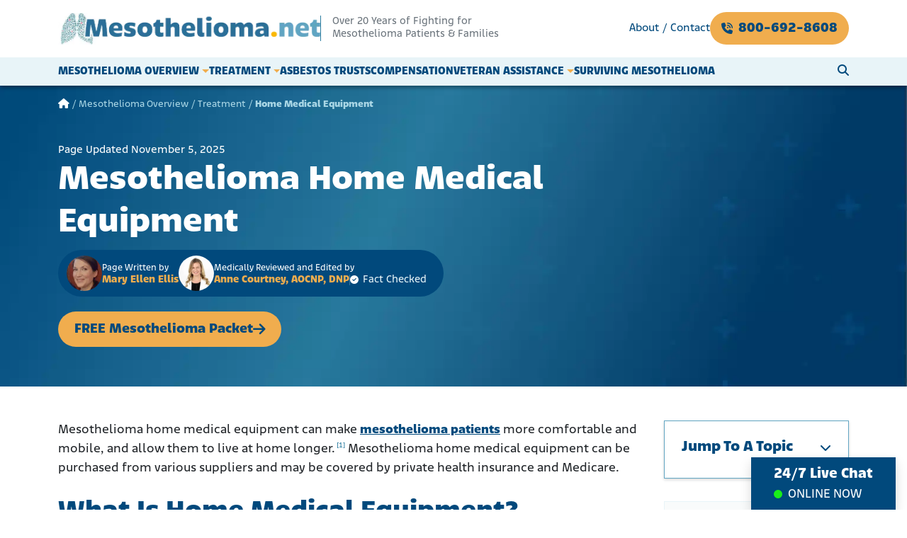

--- FILE ---
content_type: text/html; charset=UTF-8
request_url: https://mesothelioma.net/mesothelioma-home-medical-equipment/
body_size: 45640
content:
<!DOCTYPE html>
<html lang="en-US">
<head>
    <meta charset="UTF-8">
<script>
var gform;gform||(document.addEventListener("gform_main_scripts_loaded",function(){gform.scriptsLoaded=!0}),document.addEventListener("gform/theme/scripts_loaded",function(){gform.themeScriptsLoaded=!0}),window.addEventListener("DOMContentLoaded",function(){gform.domLoaded=!0}),gform={domLoaded:!1,scriptsLoaded:!1,themeScriptsLoaded:!1,isFormEditor:()=>"function"==typeof InitializeEditor,callIfLoaded:function(o){return!(!gform.domLoaded||!gform.scriptsLoaded||!gform.themeScriptsLoaded&&!gform.isFormEditor()||(gform.isFormEditor()&&console.warn("The use of gform.initializeOnLoaded() is deprecated in the form editor context and will be removed in Gravity Forms 3.1."),o(),0))},initializeOnLoaded:function(o){gform.callIfLoaded(o)||(document.addEventListener("gform_main_scripts_loaded",()=>{gform.scriptsLoaded=!0,gform.callIfLoaded(o)}),document.addEventListener("gform/theme/scripts_loaded",()=>{gform.themeScriptsLoaded=!0,gform.callIfLoaded(o)}),window.addEventListener("DOMContentLoaded",()=>{gform.domLoaded=!0,gform.callIfLoaded(o)}))},hooks:{action:{},filter:{}},addAction:function(o,r,e,t){gform.addHook("action",o,r,e,t)},addFilter:function(o,r,e,t){gform.addHook("filter",o,r,e,t)},doAction:function(o){gform.doHook("action",o,arguments)},applyFilters:function(o){return gform.doHook("filter",o,arguments)},removeAction:function(o,r){gform.removeHook("action",o,r)},removeFilter:function(o,r,e){gform.removeHook("filter",o,r,e)},addHook:function(o,r,e,t,n){null==gform.hooks[o][r]&&(gform.hooks[o][r]=[]);var d=gform.hooks[o][r];null==n&&(n=r+"_"+d.length),gform.hooks[o][r].push({tag:n,callable:e,priority:t=null==t?10:t})},doHook:function(r,o,e){var t;if(e=Array.prototype.slice.call(e,1),null!=gform.hooks[r][o]&&((o=gform.hooks[r][o]).sort(function(o,r){return o.priority-r.priority}),o.forEach(function(o){"function"!=typeof(t=o.callable)&&(t=window[t]),"action"==r?t.apply(null,e):e[0]=t.apply(null,e)})),"filter"==r)return e[0]},removeHook:function(o,r,t,n){var e;null!=gform.hooks[o][r]&&(e=(e=gform.hooks[o][r]).filter(function(o,r,e){return!!(null!=n&&n!=o.tag||null!=t&&t!=o.priority)}),gform.hooks[o][r]=e)}});
</script>

    <meta name="viewport" content="width=device-width, initial-scale=1, shrink-to-fit=no">
    <link rel="profile" href="http://gmpg.org/xfn/11">
    <link rel="stylesheet" href="https://use.typekit.net/ixv4ewx.css">
        <script src="https://analytics.ahrefs.com/analytics.js" data-key="F8/DtwmR/U1cJwPDaHu1NQ" async></script>
    <!-- Global site tag (gtag.js) - Google Analytics -->
    <script async src="https://www.googletagmanager.com/gtag/js?id=G-8DPYV1J7F1"></script>
    <script>
        window.dataLayer = window.dataLayer || [];
        function gtag(){dataLayer.push(arguments);}
        gtag('js', new Date());

        gtag('config', 'G-8DPYV1J7F1');
    </script>
    <!-- Google Tag Manager -->
    <script>(function(w,d,s,l,i){w[l]=w[l]||[];w[l].push({'gtm.start':
                new Date().getTime(),event:'gtm.js'});var f=d.getElementsByTagName(s)[0],
            j=d.createElement(s),dl=l!='dataLayer'?'&l='+l:'';j.async=true;j.src=
            'https://www.googletagmanager.com/gtm.js?id='+i+dl;f.parentNode.insertBefore(j,f);
        })(window,document,'script','dataLayer','GTM-MXKB27K6');</script>
    <!-- End Google Tag Manager -->
    <!-- Vertex AI Search Widget -->
    <script src="https://cloud.google.com/ai/gen-app-builder/client?hl=en_US"></script>
        
    <link rel="preconnect" href="//ajax.cloudflare.com">
    <link rel="preconnect" href="//messenger.ngageics.com">

    <meta name='robots' content='index, follow, max-image-preview:large, max-snippet:-1, max-video-preview:-1' />

	<!-- This site is optimized with the Yoast SEO plugin v26.7 - https://yoast.com/wordpress/plugins/seo/ -->
	<title>Mesothelioma Home Medical Equipment | Options and Costs</title>
	<meta name="description" content="For mesothelioma, home medical equipment can provide relief from symptoms and side effects of treatment. Much of it is covered by Medicare." />
	<link rel="canonical" href="https://mesothelioma.net/mesothelioma-home-medical-equipment/" />
	<meta property="og:locale" content="en_US" />
	<meta property="og:type" content="article" />
	<meta property="og:title" content="Mesothelioma Home Medical Equipment | Options and Costs" />
	<meta property="og:description" content="For mesothelioma, home medical equipment can provide relief from symptoms and side effects of treatment. Much of it is covered by Medicare." />
	<meta property="og:url" content="https://mesothelioma.net/mesothelioma-home-medical-equipment/" />
	<meta property="og:site_name" content="Mesothelioma.net" />
	<meta property="article:publisher" content="https://www.facebook.com/mesothelioma.net" />
	<meta property="article:modified_time" content="2025-11-05T19:24:48+00:00" />
	<meta name="twitter:label1" content="Est. reading time" />
	<meta name="twitter:data1" content="5 minutes" />
	<script type="application/ld+json" class="yoast-schema-graph">{"@context":"https://schema.org","@graph":[{"@type":"WebPage","@id":"https://mesothelioma.net/mesothelioma-home-medical-equipment/","url":"https://mesothelioma.net/mesothelioma-home-medical-equipment/","name":"Mesothelioma Home Medical Equipment | Options and Costs","isPartOf":{"@id":"https://mesothelioma.net/#website"},"datePublished":"2016-11-07T17:36:21+00:00","dateModified":"2025-11-05T19:24:48+00:00","description":"For mesothelioma, home medical equipment can provide relief from symptoms and side effects of treatment. Much of it is covered by Medicare.","breadcrumb":{"@id":"https://mesothelioma.net/mesothelioma-home-medical-equipment/#breadcrumb"},"inLanguage":"en-US","potentialAction":[{"@type":"ReadAction","target":["https://mesothelioma.net/mesothelioma-home-medical-equipment/"]}]},{"@type":"BreadcrumbList","@id":"https://mesothelioma.net/mesothelioma-home-medical-equipment/#breadcrumb","itemListElement":[{"@type":"ListItem","position":1,"name":"","item":"https://mesothelioma.net/"},{"@type":"ListItem","position":2,"name":"Mesothelioma Home Medical Equipment"}]},{"@type":"WebSite","@id":"https://mesothelioma.net/#website","url":"https://mesothelioma.net/","name":"Mesothelioma.net","description":"Over 20 Years of Fighting for Mesothelioma Patients &amp; Families","publisher":{"@id":"https://mesothelioma.net/#organization"},"potentialAction":[{"@type":"SearchAction","target":{"@type":"EntryPoint","urlTemplate":"https://mesothelioma.net/?s={search_term_string}"},"query-input":{"@type":"PropertyValueSpecification","valueRequired":true,"valueName":"search_term_string"}}],"inLanguage":"en-US"},{"@type":"Organization","@id":"https://mesothelioma.net/#organization","name":"Mesothelioma.net","url":"https://mesothelioma.net/","logo":{"@type":"ImageObject","inLanguage":"en-US","@id":"https://mesothelioma.net/#/schema/logo/image/","url":"https://mesothelioma.net/wp-content/uploads/2024/02/mesothelioma.net-logo.png","contentUrl":"https://mesothelioma.net/wp-content/uploads/2024/02/mesothelioma.net-logo.png","width":791,"height":104,"caption":"Mesothelioma.net"},"image":{"@id":"https://mesothelioma.net/#/schema/logo/image/"},"sameAs":["https://www.facebook.com/mesothelioma.net","https://x.com/mesothelioma03"]}]}</script>
	<!-- / Yoast SEO plugin. -->


<link rel='dns-prefetch' href='//www.google.com' />
<link rel="alternate" type="application/rss+xml" title="Mesothelioma.net &raquo; Feed" href="https://mesothelioma.net/feed/" />
<link rel="alternate" type="application/rss+xml" title="Mesothelioma.net &raquo; Comments Feed" href="https://mesothelioma.net/comments/feed/" />
<link rel="alternate" title="oEmbed (JSON)" type="application/json+oembed" href="https://mesothelioma.net/wp-json/oembed/1.0/embed?url=https%3A%2F%2Fmesothelioma.net%2Fmesothelioma-home-medical-equipment%2F" />
<link rel="alternate" title="oEmbed (XML)" type="text/xml+oembed" href="https://mesothelioma.net/wp-json/oembed/1.0/embed?url=https%3A%2F%2Fmesothelioma.net%2Fmesothelioma-home-medical-equipment%2F&#038;format=xml" />
<style id='wp-img-auto-sizes-contain-inline-css'>
img:is([sizes=auto i],[sizes^="auto," i]){contain-intrinsic-size:3000px 1500px}
/*# sourceURL=wp-img-auto-sizes-contain-inline-css */
</style>
<link rel='stylesheet' id='jvm-rich-text-icons-icon-font-css-css' href='https://mesothelioma.net/wp-content/plugins/jvm-rich-text-icons/dist/fa-6/css/all.min.css?ver=6.9' media='all' />
<style id='wp-emoji-styles-inline-css'>

	img.wp-smiley, img.emoji {
		display: inline !important;
		border: none !important;
		box-shadow: none !important;
		height: 1em !important;
		width: 1em !important;
		margin: 0 0.07em !important;
		vertical-align: -0.1em !important;
		background: none !important;
		padding: 0 !important;
	}
/*# sourceURL=wp-emoji-styles-inline-css */
</style>
<style id='classic-theme-styles-inline-css'>
/*! This file is auto-generated */
.wp-block-button__link{color:#fff;background-color:#32373c;border-radius:9999px;box-shadow:none;text-decoration:none;padding:calc(.667em + 2px) calc(1.333em + 2px);font-size:1.125em}.wp-block-file__button{background:#32373c;color:#fff;text-decoration:none}
/*# sourceURL=/wp-includes/css/classic-themes.min.css */
</style>
<link rel='stylesheet' id='child-understrap-styles-css' href='https://mesothelioma.net/wp-content/themes/understrap-child/css/child-theme.min.css?ver=1.2.0.1749677995' media='all' />
<script src="https://mesothelioma.net/wp-includes/js/jquery/jquery.min.js?ver=3.7.1" id="jquery-core-js"></script>
<script src="https://mesothelioma.net/wp-includes/js/jquery/jquery-migrate.min.js?ver=3.4.1" id="jquery-migrate-js"></script>
<script id="jquery-js-after">
document.addEventListener("DOMContentLoaded", function() {
            let searchMenuItem = document.querySelector("a[href='#searchWidgetTrigger']");
            if (searchMenuItem) {
                searchMenuItem.addEventListener("click", function(event) {
                    event.preventDefault();
                    let searchTrigger = document.getElementById("searchWidgetTrigger");
                    if (searchTrigger) {
                        searchTrigger.click();
                    }
                });
            }
        });
    
//# sourceURL=jquery-js-after
</script>
<link rel="https://api.w.org/" href="https://mesothelioma.net/wp-json/" /><link rel="alternate" title="JSON" type="application/json" href="https://mesothelioma.net/wp-json/wp/v2/pages/4337" /><link rel="EditURI" type="application/rsd+xml" title="RSD" href="https://mesothelioma.net/xmlrpc.php?rsd" />
<meta name="generator" content="WordPress 6.9" />
<link rel='shortlink' href='https://mesothelioma.net/?p=4337' />
<meta name="mobile-web-app-capable" content="yes">
<meta name="apple-mobile-web-app-capable" content="yes">
<meta name="apple-mobile-web-app-title" content="Mesothelioma.net - Over 20 Years of Fighting for Mesothelioma Patients &amp; Families">
<link rel="icon" href="https://mesothelioma.net/wp-content/uploads/2024/04/fav-150x150.png" sizes="32x32" />
<link rel="icon" href="https://mesothelioma.net/wp-content/uploads/2024/04/fav.png" sizes="192x192" />
<link rel="apple-touch-icon" href="https://mesothelioma.net/wp-content/uploads/2024/04/fav.png" />
<meta name="msapplication-TileImage" content="https://mesothelioma.net/wp-content/uploads/2024/04/fav.png" />
		<style id="wp-custom-css">
			.form-secure-notice {
	flex-wrap: wrap;
}
.wp-block-image figure.alignleft {
	margin-right: 1rem;
}
.wp-block-image figure.alignright {
	margin-right: 1rem;
}
.wistia_popover_mode .wistia_popover_embed {
	overflow: visible;
}

#wrapper-navbar #header-top-nav .menu-lander-header-top-menu-container #menu-header-top .menu-item#menu-item-54229 a {
    width: -moz-fit-content;
    width: fit-content;
    background: #f0ad4e;
    color: #01497c;
    text-align: center;
    font-weight: 700;
    font-size: 1.25rem;
    padding: .5rem 1rem;
	border-radius: var(--bs-border-radius-pill)!important;
	    display: inline-flex
;
    gap: .375rem;
    align-items: center;
    text-decoration-color: rgba(var(--bs-link-color-rgb), var(--bs-link-opacity, 0.5));
    text-underline-offset: 0.25em;
    backface-visibility: hidden;
}
#wrapper-navbar #header-top-nav .menu-lander-header-top-menu-container #menu-header-top .menu-item#menu-item-54229 a::before {
	font-size: 1rem;
	    content: "\f2a0";
	font-weight: 900;
	font-family: "Font Awesome 6 Free";
	    -moz-osx-font-smoothing: grayscale;
    -webkit-font-smoothing: antialiased;
    display: var(--fa-display, inline-block);
    font-style: normal;
    font-variant: normal;
    line-height: 1;
    text-rendering: auto;
}
#wrapper-navbar #header-top-nav .menu-lander-header-top-menu-container #menu-header-top {
    display: flex
;
    flex-direction: row;
    gap: 1rem;
    align-items: center;
}
#wrapper-navbar #header-top-nav .menu-lander-header-top-menu-container {
    flex-grow: 1;
}
@media (min-width: 992px) {
    #wrapper-navbar #header-top-nav .menu-lander-header-top-menu-container #menu-header-top .menu-item:last-child a::before {
        margin-right: .5rem;
    }
}
.details-form {
	max-width: 700px !important;
	margin: 2rem auto;
}
#gform_confirmation_wrapper_16 {
	color: #000000;
}		</style>
		<style id='wp-block-button-inline-css'>
.wp-block-button__link{align-content:center;box-sizing:border-box;cursor:pointer;display:inline-block;height:100%;text-align:center;word-break:break-word}.wp-block-button__link.aligncenter{text-align:center}.wp-block-button__link.alignright{text-align:right}:where(.wp-block-button__link){border-radius:9999px;box-shadow:none;padding:calc(.667em + 2px) calc(1.333em + 2px);text-decoration:none}.wp-block-button[style*=text-decoration] .wp-block-button__link{text-decoration:inherit}.wp-block-buttons>.wp-block-button.has-custom-width{max-width:none}.wp-block-buttons>.wp-block-button.has-custom-width .wp-block-button__link{width:100%}.wp-block-buttons>.wp-block-button.has-custom-font-size .wp-block-button__link{font-size:inherit}.wp-block-buttons>.wp-block-button.wp-block-button__width-25{width:calc(25% - var(--wp--style--block-gap, .5em)*.75)}.wp-block-buttons>.wp-block-button.wp-block-button__width-50{width:calc(50% - var(--wp--style--block-gap, .5em)*.5)}.wp-block-buttons>.wp-block-button.wp-block-button__width-75{width:calc(75% - var(--wp--style--block-gap, .5em)*.25)}.wp-block-buttons>.wp-block-button.wp-block-button__width-100{flex-basis:100%;width:100%}.wp-block-buttons.is-vertical>.wp-block-button.wp-block-button__width-25{width:25%}.wp-block-buttons.is-vertical>.wp-block-button.wp-block-button__width-50{width:50%}.wp-block-buttons.is-vertical>.wp-block-button.wp-block-button__width-75{width:75%}.wp-block-button.is-style-squared,.wp-block-button__link.wp-block-button.is-style-squared{border-radius:0}.wp-block-button.no-border-radius,.wp-block-button__link.no-border-radius{border-radius:0!important}:root :where(.wp-block-button .wp-block-button__link.is-style-outline),:root :where(.wp-block-button.is-style-outline>.wp-block-button__link){border:2px solid;padding:.667em 1.333em}:root :where(.wp-block-button .wp-block-button__link.is-style-outline:not(.has-text-color)),:root :where(.wp-block-button.is-style-outline>.wp-block-button__link:not(.has-text-color)){color:currentColor}:root :where(.wp-block-button .wp-block-button__link.is-style-outline:not(.has-background)),:root :where(.wp-block-button.is-style-outline>.wp-block-button__link:not(.has-background)){background-color:initial;background-image:none}
/*# sourceURL=https://mesothelioma.net/wp-includes/blocks/button/style.min.css */
</style>
<style id='wp-block-heading-inline-css'>
h1:where(.wp-block-heading).has-background,h2:where(.wp-block-heading).has-background,h3:where(.wp-block-heading).has-background,h4:where(.wp-block-heading).has-background,h5:where(.wp-block-heading).has-background,h6:where(.wp-block-heading).has-background{padding:1.25em 2.375em}h1.has-text-align-left[style*=writing-mode]:where([style*=vertical-lr]),h1.has-text-align-right[style*=writing-mode]:where([style*=vertical-rl]),h2.has-text-align-left[style*=writing-mode]:where([style*=vertical-lr]),h2.has-text-align-right[style*=writing-mode]:where([style*=vertical-rl]),h3.has-text-align-left[style*=writing-mode]:where([style*=vertical-lr]),h3.has-text-align-right[style*=writing-mode]:where([style*=vertical-rl]),h4.has-text-align-left[style*=writing-mode]:where([style*=vertical-lr]),h4.has-text-align-right[style*=writing-mode]:where([style*=vertical-rl]),h5.has-text-align-left[style*=writing-mode]:where([style*=vertical-lr]),h5.has-text-align-right[style*=writing-mode]:where([style*=vertical-rl]),h6.has-text-align-left[style*=writing-mode]:where([style*=vertical-lr]),h6.has-text-align-right[style*=writing-mode]:where([style*=vertical-rl]){rotate:180deg}
/*# sourceURL=https://mesothelioma.net/wp-includes/blocks/heading/style.min.css */
</style>
<style id='wp-block-list-inline-css'>
ol,ul{box-sizing:border-box}:root :where(.wp-block-list.has-background){padding:1.25em 2.375em}
/*# sourceURL=https://mesothelioma.net/wp-includes/blocks/list/style.min.css */
</style>
<style id='wp-block-buttons-inline-css'>
.wp-block-buttons{box-sizing:border-box}.wp-block-buttons.is-vertical{flex-direction:column}.wp-block-buttons.is-vertical>.wp-block-button:last-child{margin-bottom:0}.wp-block-buttons>.wp-block-button{display:inline-block;margin:0}.wp-block-buttons.is-content-justification-left{justify-content:flex-start}.wp-block-buttons.is-content-justification-left.is-vertical{align-items:flex-start}.wp-block-buttons.is-content-justification-center{justify-content:center}.wp-block-buttons.is-content-justification-center.is-vertical{align-items:center}.wp-block-buttons.is-content-justification-right{justify-content:flex-end}.wp-block-buttons.is-content-justification-right.is-vertical{align-items:flex-end}.wp-block-buttons.is-content-justification-space-between{justify-content:space-between}.wp-block-buttons.aligncenter{text-align:center}.wp-block-buttons:not(.is-content-justification-space-between,.is-content-justification-right,.is-content-justification-left,.is-content-justification-center) .wp-block-button.aligncenter{margin-left:auto;margin-right:auto;width:100%}.wp-block-buttons[style*=text-decoration] .wp-block-button,.wp-block-buttons[style*=text-decoration] .wp-block-button__link{text-decoration:inherit}.wp-block-buttons.has-custom-font-size .wp-block-button__link{font-size:inherit}.wp-block-buttons .wp-block-button__link{width:100%}.wp-block-button.aligncenter{text-align:center}
/*# sourceURL=https://mesothelioma.net/wp-includes/blocks/buttons/style.min.css */
</style>
<style id='wp-block-paragraph-inline-css'>
.is-small-text{font-size:.875em}.is-regular-text{font-size:1em}.is-large-text{font-size:2.25em}.is-larger-text{font-size:3em}.has-drop-cap:not(:focus):first-letter{float:left;font-size:8.4em;font-style:normal;font-weight:100;line-height:.68;margin:.05em .1em 0 0;text-transform:uppercase}body.rtl .has-drop-cap:not(:focus):first-letter{float:none;margin-left:.1em}p.has-drop-cap.has-background{overflow:hidden}:root :where(p.has-background){padding:1.25em 2.375em}:where(p.has-text-color:not(.has-link-color)) a{color:inherit}p.has-text-align-left[style*="writing-mode:vertical-lr"],p.has-text-align-right[style*="writing-mode:vertical-rl"]{rotate:180deg}
/*# sourceURL=https://mesothelioma.net/wp-includes/blocks/paragraph/style.min.css */
</style>
<style id='wp-block-social-links-inline-css'>
.wp-block-social-links{background:none;box-sizing:border-box;margin-left:0;padding-left:0;padding-right:0;text-indent:0}.wp-block-social-links .wp-social-link a,.wp-block-social-links .wp-social-link a:hover{border-bottom:0;box-shadow:none;text-decoration:none}.wp-block-social-links .wp-social-link svg{height:1em;width:1em}.wp-block-social-links .wp-social-link span:not(.screen-reader-text){font-size:.65em;margin-left:.5em;margin-right:.5em}.wp-block-social-links.has-small-icon-size{font-size:16px}.wp-block-social-links,.wp-block-social-links.has-normal-icon-size{font-size:24px}.wp-block-social-links.has-large-icon-size{font-size:36px}.wp-block-social-links.has-huge-icon-size{font-size:48px}.wp-block-social-links.aligncenter{display:flex;justify-content:center}.wp-block-social-links.alignright{justify-content:flex-end}.wp-block-social-link{border-radius:9999px;display:block}@media not (prefers-reduced-motion){.wp-block-social-link{transition:transform .1s ease}}.wp-block-social-link{height:auto}.wp-block-social-link a{align-items:center;display:flex;line-height:0}.wp-block-social-link:hover{transform:scale(1.1)}.wp-block-social-links .wp-block-social-link.wp-social-link{display:inline-block;margin:0;padding:0}.wp-block-social-links .wp-block-social-link.wp-social-link .wp-block-social-link-anchor,.wp-block-social-links .wp-block-social-link.wp-social-link .wp-block-social-link-anchor svg,.wp-block-social-links .wp-block-social-link.wp-social-link .wp-block-social-link-anchor:active,.wp-block-social-links .wp-block-social-link.wp-social-link .wp-block-social-link-anchor:hover,.wp-block-social-links .wp-block-social-link.wp-social-link .wp-block-social-link-anchor:visited{color:currentColor;fill:currentColor}:where(.wp-block-social-links:not(.is-style-logos-only)) .wp-social-link{background-color:#f0f0f0;color:#444}:where(.wp-block-social-links:not(.is-style-logos-only)) .wp-social-link-amazon{background-color:#f90;color:#fff}:where(.wp-block-social-links:not(.is-style-logos-only)) .wp-social-link-bandcamp{background-color:#1ea0c3;color:#fff}:where(.wp-block-social-links:not(.is-style-logos-only)) .wp-social-link-behance{background-color:#0757fe;color:#fff}:where(.wp-block-social-links:not(.is-style-logos-only)) .wp-social-link-bluesky{background-color:#0a7aff;color:#fff}:where(.wp-block-social-links:not(.is-style-logos-only)) .wp-social-link-codepen{background-color:#1e1f26;color:#fff}:where(.wp-block-social-links:not(.is-style-logos-only)) .wp-social-link-deviantart{background-color:#02e49b;color:#fff}:where(.wp-block-social-links:not(.is-style-logos-only)) .wp-social-link-discord{background-color:#5865f2;color:#fff}:where(.wp-block-social-links:not(.is-style-logos-only)) .wp-social-link-dribbble{background-color:#e94c89;color:#fff}:where(.wp-block-social-links:not(.is-style-logos-only)) .wp-social-link-dropbox{background-color:#4280ff;color:#fff}:where(.wp-block-social-links:not(.is-style-logos-only)) .wp-social-link-etsy{background-color:#f45800;color:#fff}:where(.wp-block-social-links:not(.is-style-logos-only)) .wp-social-link-facebook{background-color:#0866ff;color:#fff}:where(.wp-block-social-links:not(.is-style-logos-only)) .wp-social-link-fivehundredpx{background-color:#000;color:#fff}:where(.wp-block-social-links:not(.is-style-logos-only)) .wp-social-link-flickr{background-color:#0461dd;color:#fff}:where(.wp-block-social-links:not(.is-style-logos-only)) .wp-social-link-foursquare{background-color:#e65678;color:#fff}:where(.wp-block-social-links:not(.is-style-logos-only)) .wp-social-link-github{background-color:#24292d;color:#fff}:where(.wp-block-social-links:not(.is-style-logos-only)) .wp-social-link-goodreads{background-color:#eceadd;color:#382110}:where(.wp-block-social-links:not(.is-style-logos-only)) .wp-social-link-google{background-color:#ea4434;color:#fff}:where(.wp-block-social-links:not(.is-style-logos-only)) .wp-social-link-gravatar{background-color:#1d4fc4;color:#fff}:where(.wp-block-social-links:not(.is-style-logos-only)) .wp-social-link-instagram{background-color:#f00075;color:#fff}:where(.wp-block-social-links:not(.is-style-logos-only)) .wp-social-link-lastfm{background-color:#e21b24;color:#fff}:where(.wp-block-social-links:not(.is-style-logos-only)) .wp-social-link-linkedin{background-color:#0d66c2;color:#fff}:where(.wp-block-social-links:not(.is-style-logos-only)) .wp-social-link-mastodon{background-color:#3288d4;color:#fff}:where(.wp-block-social-links:not(.is-style-logos-only)) .wp-social-link-medium{background-color:#000;color:#fff}:where(.wp-block-social-links:not(.is-style-logos-only)) .wp-social-link-meetup{background-color:#f6405f;color:#fff}:where(.wp-block-social-links:not(.is-style-logos-only)) .wp-social-link-patreon{background-color:#000;color:#fff}:where(.wp-block-social-links:not(.is-style-logos-only)) .wp-social-link-pinterest{background-color:#e60122;color:#fff}:where(.wp-block-social-links:not(.is-style-logos-only)) .wp-social-link-pocket{background-color:#ef4155;color:#fff}:where(.wp-block-social-links:not(.is-style-logos-only)) .wp-social-link-reddit{background-color:#ff4500;color:#fff}:where(.wp-block-social-links:not(.is-style-logos-only)) .wp-social-link-skype{background-color:#0478d7;color:#fff}:where(.wp-block-social-links:not(.is-style-logos-only)) .wp-social-link-snapchat{background-color:#fefc00;color:#fff;stroke:#000}:where(.wp-block-social-links:not(.is-style-logos-only)) .wp-social-link-soundcloud{background-color:#ff5600;color:#fff}:where(.wp-block-social-links:not(.is-style-logos-only)) .wp-social-link-spotify{background-color:#1bd760;color:#fff}:where(.wp-block-social-links:not(.is-style-logos-only)) .wp-social-link-telegram{background-color:#2aabee;color:#fff}:where(.wp-block-social-links:not(.is-style-logos-only)) .wp-social-link-threads{background-color:#000;color:#fff}:where(.wp-block-social-links:not(.is-style-logos-only)) .wp-social-link-tiktok{background-color:#000;color:#fff}:where(.wp-block-social-links:not(.is-style-logos-only)) .wp-social-link-tumblr{background-color:#011835;color:#fff}:where(.wp-block-social-links:not(.is-style-logos-only)) .wp-social-link-twitch{background-color:#6440a4;color:#fff}:where(.wp-block-social-links:not(.is-style-logos-only)) .wp-social-link-twitter{background-color:#1da1f2;color:#fff}:where(.wp-block-social-links:not(.is-style-logos-only)) .wp-social-link-vimeo{background-color:#1eb7ea;color:#fff}:where(.wp-block-social-links:not(.is-style-logos-only)) .wp-social-link-vk{background-color:#4680c2;color:#fff}:where(.wp-block-social-links:not(.is-style-logos-only)) .wp-social-link-wordpress{background-color:#3499cd;color:#fff}:where(.wp-block-social-links:not(.is-style-logos-only)) .wp-social-link-whatsapp{background-color:#25d366;color:#fff}:where(.wp-block-social-links:not(.is-style-logos-only)) .wp-social-link-x{background-color:#000;color:#fff}:where(.wp-block-social-links:not(.is-style-logos-only)) .wp-social-link-yelp{background-color:#d32422;color:#fff}:where(.wp-block-social-links:not(.is-style-logos-only)) .wp-social-link-youtube{background-color:red;color:#fff}:where(.wp-block-social-links.is-style-logos-only) .wp-social-link{background:none}:where(.wp-block-social-links.is-style-logos-only) .wp-social-link svg{height:1.25em;width:1.25em}:where(.wp-block-social-links.is-style-logos-only) .wp-social-link-amazon{color:#f90}:where(.wp-block-social-links.is-style-logos-only) .wp-social-link-bandcamp{color:#1ea0c3}:where(.wp-block-social-links.is-style-logos-only) .wp-social-link-behance{color:#0757fe}:where(.wp-block-social-links.is-style-logos-only) .wp-social-link-bluesky{color:#0a7aff}:where(.wp-block-social-links.is-style-logos-only) .wp-social-link-codepen{color:#1e1f26}:where(.wp-block-social-links.is-style-logos-only) .wp-social-link-deviantart{color:#02e49b}:where(.wp-block-social-links.is-style-logos-only) .wp-social-link-discord{color:#5865f2}:where(.wp-block-social-links.is-style-logos-only) .wp-social-link-dribbble{color:#e94c89}:where(.wp-block-social-links.is-style-logos-only) .wp-social-link-dropbox{color:#4280ff}:where(.wp-block-social-links.is-style-logos-only) .wp-social-link-etsy{color:#f45800}:where(.wp-block-social-links.is-style-logos-only) .wp-social-link-facebook{color:#0866ff}:where(.wp-block-social-links.is-style-logos-only) .wp-social-link-fivehundredpx{color:#000}:where(.wp-block-social-links.is-style-logos-only) .wp-social-link-flickr{color:#0461dd}:where(.wp-block-social-links.is-style-logos-only) .wp-social-link-foursquare{color:#e65678}:where(.wp-block-social-links.is-style-logos-only) .wp-social-link-github{color:#24292d}:where(.wp-block-social-links.is-style-logos-only) .wp-social-link-goodreads{color:#382110}:where(.wp-block-social-links.is-style-logos-only) .wp-social-link-google{color:#ea4434}:where(.wp-block-social-links.is-style-logos-only) .wp-social-link-gravatar{color:#1d4fc4}:where(.wp-block-social-links.is-style-logos-only) .wp-social-link-instagram{color:#f00075}:where(.wp-block-social-links.is-style-logos-only) .wp-social-link-lastfm{color:#e21b24}:where(.wp-block-social-links.is-style-logos-only) .wp-social-link-linkedin{color:#0d66c2}:where(.wp-block-social-links.is-style-logos-only) .wp-social-link-mastodon{color:#3288d4}:where(.wp-block-social-links.is-style-logos-only) .wp-social-link-medium{color:#000}:where(.wp-block-social-links.is-style-logos-only) .wp-social-link-meetup{color:#f6405f}:where(.wp-block-social-links.is-style-logos-only) .wp-social-link-patreon{color:#000}:where(.wp-block-social-links.is-style-logos-only) .wp-social-link-pinterest{color:#e60122}:where(.wp-block-social-links.is-style-logos-only) .wp-social-link-pocket{color:#ef4155}:where(.wp-block-social-links.is-style-logos-only) .wp-social-link-reddit{color:#ff4500}:where(.wp-block-social-links.is-style-logos-only) .wp-social-link-skype{color:#0478d7}:where(.wp-block-social-links.is-style-logos-only) .wp-social-link-snapchat{color:#fff;stroke:#000}:where(.wp-block-social-links.is-style-logos-only) .wp-social-link-soundcloud{color:#ff5600}:where(.wp-block-social-links.is-style-logos-only) .wp-social-link-spotify{color:#1bd760}:where(.wp-block-social-links.is-style-logos-only) .wp-social-link-telegram{color:#2aabee}:where(.wp-block-social-links.is-style-logos-only) .wp-social-link-threads{color:#000}:where(.wp-block-social-links.is-style-logos-only) .wp-social-link-tiktok{color:#000}:where(.wp-block-social-links.is-style-logos-only) .wp-social-link-tumblr{color:#011835}:where(.wp-block-social-links.is-style-logos-only) .wp-social-link-twitch{color:#6440a4}:where(.wp-block-social-links.is-style-logos-only) .wp-social-link-twitter{color:#1da1f2}:where(.wp-block-social-links.is-style-logos-only) .wp-social-link-vimeo{color:#1eb7ea}:where(.wp-block-social-links.is-style-logos-only) .wp-social-link-vk{color:#4680c2}:where(.wp-block-social-links.is-style-logos-only) .wp-social-link-whatsapp{color:#25d366}:where(.wp-block-social-links.is-style-logos-only) .wp-social-link-wordpress{color:#3499cd}:where(.wp-block-social-links.is-style-logos-only) .wp-social-link-x{color:#000}:where(.wp-block-social-links.is-style-logos-only) .wp-social-link-yelp{color:#d32422}:where(.wp-block-social-links.is-style-logos-only) .wp-social-link-youtube{color:red}.wp-block-social-links.is-style-pill-shape .wp-social-link{width:auto}:root :where(.wp-block-social-links .wp-social-link a){padding:.25em}:root :where(.wp-block-social-links.is-style-logos-only .wp-social-link a){padding:0}:root :where(.wp-block-social-links.is-style-pill-shape .wp-social-link a){padding-left:.6666666667em;padding-right:.6666666667em}.wp-block-social-links:not(.has-icon-color):not(.has-icon-background-color) .wp-social-link-snapchat .wp-block-social-link-label{color:#000}
/*# sourceURL=https://mesothelioma.net/wp-includes/blocks/social-links/style.min.css */
</style>
<style id='global-styles-inline-css'>
:root{--wp--preset--aspect-ratio--square: 1;--wp--preset--aspect-ratio--4-3: 4/3;--wp--preset--aspect-ratio--3-4: 3/4;--wp--preset--aspect-ratio--3-2: 3/2;--wp--preset--aspect-ratio--2-3: 2/3;--wp--preset--aspect-ratio--16-9: 16/9;--wp--preset--aspect-ratio--9-16: 9/16;--wp--preset--color--black: #000000;--wp--preset--color--cyan-bluish-gray: #abb8c3;--wp--preset--color--white: #ffffff;--wp--preset--color--pale-pink: #f78da7;--wp--preset--color--vivid-red: #cf2e2e;--wp--preset--color--luminous-vivid-orange: #ff6900;--wp--preset--color--luminous-vivid-amber: #fcb900;--wp--preset--color--light-green-cyan: #7bdcb5;--wp--preset--color--vivid-green-cyan: #00d084;--wp--preset--color--pale-cyan-blue: #8ed1fc;--wp--preset--color--vivid-cyan-blue: #0693e3;--wp--preset--color--vivid-purple: #9b51e0;--wp--preset--gradient--vivid-cyan-blue-to-vivid-purple: linear-gradient(135deg,rgb(6,147,227) 0%,rgb(155,81,224) 100%);--wp--preset--gradient--light-green-cyan-to-vivid-green-cyan: linear-gradient(135deg,rgb(122,220,180) 0%,rgb(0,208,130) 100%);--wp--preset--gradient--luminous-vivid-amber-to-luminous-vivid-orange: linear-gradient(135deg,rgb(252,185,0) 0%,rgb(255,105,0) 100%);--wp--preset--gradient--luminous-vivid-orange-to-vivid-red: linear-gradient(135deg,rgb(255,105,0) 0%,rgb(207,46,46) 100%);--wp--preset--gradient--very-light-gray-to-cyan-bluish-gray: linear-gradient(135deg,rgb(238,238,238) 0%,rgb(169,184,195) 100%);--wp--preset--gradient--cool-to-warm-spectrum: linear-gradient(135deg,rgb(74,234,220) 0%,rgb(151,120,209) 20%,rgb(207,42,186) 40%,rgb(238,44,130) 60%,rgb(251,105,98) 80%,rgb(254,248,76) 100%);--wp--preset--gradient--blush-light-purple: linear-gradient(135deg,rgb(255,206,236) 0%,rgb(152,150,240) 100%);--wp--preset--gradient--blush-bordeaux: linear-gradient(135deg,rgb(254,205,165) 0%,rgb(254,45,45) 50%,rgb(107,0,62) 100%);--wp--preset--gradient--luminous-dusk: linear-gradient(135deg,rgb(255,203,112) 0%,rgb(199,81,192) 50%,rgb(65,88,208) 100%);--wp--preset--gradient--pale-ocean: linear-gradient(135deg,rgb(255,245,203) 0%,rgb(182,227,212) 50%,rgb(51,167,181) 100%);--wp--preset--gradient--electric-grass: linear-gradient(135deg,rgb(202,248,128) 0%,rgb(113,206,126) 100%);--wp--preset--gradient--midnight: linear-gradient(135deg,rgb(2,3,129) 0%,rgb(40,116,252) 100%);--wp--preset--gradient--blue-to-blue-300: linear-gradient(135deg, rgba(2, 74, 125, 1) 0%, rgba(41, 120, 157, 1) 50%, rgba(225, 225, 225, 0) 100%);--wp--preset--font-size--small: 13px;--wp--preset--font-size--medium: 20px;--wp--preset--font-size--large: 36px;--wp--preset--font-size--x-large: 42px;--wp--preset--spacing--20: 0.44rem;--wp--preset--spacing--30: 0.67rem;--wp--preset--spacing--40: 1rem;--wp--preset--spacing--50: 1.5rem;--wp--preset--spacing--60: 2.25rem;--wp--preset--spacing--70: 3.38rem;--wp--preset--spacing--80: 5.06rem;--wp--preset--shadow--natural: 6px 6px 9px rgba(0, 0, 0, 0.2);--wp--preset--shadow--deep: 12px 12px 50px rgba(0, 0, 0, 0.4);--wp--preset--shadow--sharp: 6px 6px 0px rgba(0, 0, 0, 0.2);--wp--preset--shadow--outlined: 6px 6px 0px -3px rgb(255, 255, 255), 6px 6px rgb(0, 0, 0);--wp--preset--shadow--crisp: 6px 6px 0px rgb(0, 0, 0);}:where(.is-layout-flex){gap: 0.5em;}:where(.is-layout-grid){gap: 0.5em;}body .is-layout-flex{display: flex;}.is-layout-flex{flex-wrap: wrap;align-items: center;}.is-layout-flex > :is(*, div){margin: 0;}body .is-layout-grid{display: grid;}.is-layout-grid > :is(*, div){margin: 0;}:where(.wp-block-columns.is-layout-flex){gap: 2em;}:where(.wp-block-columns.is-layout-grid){gap: 2em;}:where(.wp-block-post-template.is-layout-flex){gap: 1.25em;}:where(.wp-block-post-template.is-layout-grid){gap: 1.25em;}.has-black-color{color: var(--wp--preset--color--black) !important;}.has-cyan-bluish-gray-color{color: var(--wp--preset--color--cyan-bluish-gray) !important;}.has-white-color{color: var(--wp--preset--color--white) !important;}.has-pale-pink-color{color: var(--wp--preset--color--pale-pink) !important;}.has-vivid-red-color{color: var(--wp--preset--color--vivid-red) !important;}.has-luminous-vivid-orange-color{color: var(--wp--preset--color--luminous-vivid-orange) !important;}.has-luminous-vivid-amber-color{color: var(--wp--preset--color--luminous-vivid-amber) !important;}.has-light-green-cyan-color{color: var(--wp--preset--color--light-green-cyan) !important;}.has-vivid-green-cyan-color{color: var(--wp--preset--color--vivid-green-cyan) !important;}.has-pale-cyan-blue-color{color: var(--wp--preset--color--pale-cyan-blue) !important;}.has-vivid-cyan-blue-color{color: var(--wp--preset--color--vivid-cyan-blue) !important;}.has-vivid-purple-color{color: var(--wp--preset--color--vivid-purple) !important;}.has-black-background-color{background-color: var(--wp--preset--color--black) !important;}.has-cyan-bluish-gray-background-color{background-color: var(--wp--preset--color--cyan-bluish-gray) !important;}.has-white-background-color{background-color: var(--wp--preset--color--white) !important;}.has-pale-pink-background-color{background-color: var(--wp--preset--color--pale-pink) !important;}.has-vivid-red-background-color{background-color: var(--wp--preset--color--vivid-red) !important;}.has-luminous-vivid-orange-background-color{background-color: var(--wp--preset--color--luminous-vivid-orange) !important;}.has-luminous-vivid-amber-background-color{background-color: var(--wp--preset--color--luminous-vivid-amber) !important;}.has-light-green-cyan-background-color{background-color: var(--wp--preset--color--light-green-cyan) !important;}.has-vivid-green-cyan-background-color{background-color: var(--wp--preset--color--vivid-green-cyan) !important;}.has-pale-cyan-blue-background-color{background-color: var(--wp--preset--color--pale-cyan-blue) !important;}.has-vivid-cyan-blue-background-color{background-color: var(--wp--preset--color--vivid-cyan-blue) !important;}.has-vivid-purple-background-color{background-color: var(--wp--preset--color--vivid-purple) !important;}.has-black-border-color{border-color: var(--wp--preset--color--black) !important;}.has-cyan-bluish-gray-border-color{border-color: var(--wp--preset--color--cyan-bluish-gray) !important;}.has-white-border-color{border-color: var(--wp--preset--color--white) !important;}.has-pale-pink-border-color{border-color: var(--wp--preset--color--pale-pink) !important;}.has-vivid-red-border-color{border-color: var(--wp--preset--color--vivid-red) !important;}.has-luminous-vivid-orange-border-color{border-color: var(--wp--preset--color--luminous-vivid-orange) !important;}.has-luminous-vivid-amber-border-color{border-color: var(--wp--preset--color--luminous-vivid-amber) !important;}.has-light-green-cyan-border-color{border-color: var(--wp--preset--color--light-green-cyan) !important;}.has-vivid-green-cyan-border-color{border-color: var(--wp--preset--color--vivid-green-cyan) !important;}.has-pale-cyan-blue-border-color{border-color: var(--wp--preset--color--pale-cyan-blue) !important;}.has-vivid-cyan-blue-border-color{border-color: var(--wp--preset--color--vivid-cyan-blue) !important;}.has-vivid-purple-border-color{border-color: var(--wp--preset--color--vivid-purple) !important;}.has-vivid-cyan-blue-to-vivid-purple-gradient-background{background: var(--wp--preset--gradient--vivid-cyan-blue-to-vivid-purple) !important;}.has-light-green-cyan-to-vivid-green-cyan-gradient-background{background: var(--wp--preset--gradient--light-green-cyan-to-vivid-green-cyan) !important;}.has-luminous-vivid-amber-to-luminous-vivid-orange-gradient-background{background: var(--wp--preset--gradient--luminous-vivid-amber-to-luminous-vivid-orange) !important;}.has-luminous-vivid-orange-to-vivid-red-gradient-background{background: var(--wp--preset--gradient--luminous-vivid-orange-to-vivid-red) !important;}.has-very-light-gray-to-cyan-bluish-gray-gradient-background{background: var(--wp--preset--gradient--very-light-gray-to-cyan-bluish-gray) !important;}.has-cool-to-warm-spectrum-gradient-background{background: var(--wp--preset--gradient--cool-to-warm-spectrum) !important;}.has-blush-light-purple-gradient-background{background: var(--wp--preset--gradient--blush-light-purple) !important;}.has-blush-bordeaux-gradient-background{background: var(--wp--preset--gradient--blush-bordeaux) !important;}.has-luminous-dusk-gradient-background{background: var(--wp--preset--gradient--luminous-dusk) !important;}.has-pale-ocean-gradient-background{background: var(--wp--preset--gradient--pale-ocean) !important;}.has-electric-grass-gradient-background{background: var(--wp--preset--gradient--electric-grass) !important;}.has-midnight-gradient-background{background: var(--wp--preset--gradient--midnight) !important;}.has-small-font-size{font-size: var(--wp--preset--font-size--small) !important;}.has-medium-font-size{font-size: var(--wp--preset--font-size--medium) !important;}.has-large-font-size{font-size: var(--wp--preset--font-size--large) !important;}.has-x-large-font-size{font-size: var(--wp--preset--font-size--x-large) !important;}
/*# sourceURL=global-styles-inline-css */
</style>
<link rel='stylesheet' id='gform_basic-css' href='https://mesothelioma.net/wp-content/plugins/gravityforms/assets/css/dist/basic.min.css?ver=2.9.25' media='all' />
<link rel='stylesheet' id='gform_theme_components-css' href='https://mesothelioma.net/wp-content/plugins/gravityforms/assets/css/dist/theme-components.min.css?ver=2.9.25' media='all' />
<link rel='stylesheet' id='gform_theme-css' href='https://mesothelioma.net/wp-content/plugins/gravityforms/assets/css/dist/theme.min.css?ver=2.9.25' media='all' />
</head>

<body class="wp-singular page-template-default page page-id-4337 wp-custom-logo wp-embed-responsive wp-theme-understrap wp-child-theme-understrap-child sidemenu-parent-treatment understrap-no-sidebar" itemscope itemtype="http://schema.org/WebSite">
<!-- Google Tag Manager (noscript) -->
<noscript><iframe src="https://www.googletagmanager.com/ns.html?id=GTM-MXKB27K6" height="0" width="0" style="display:none;visibility:hidden"></iframe></noscript>
<!-- End Google Tag Manager (noscript) -->
<div class="sticky"><!-- #start sticky -->
    <div class="site" id="page"><!-- #start page -->

        <!-- ******************* The Navbar Area ******************* -->
        <header id="wrapper-navbar">

            <a class="skip-link visually-hidden-focusable" href="#content">
                Skip to content            </a>

            

<nav id="header-top-nav" class="navbar" aria-labelledby="header-top-nav-label">

    <div class="container-xl">

        <!-- Your site branding in the menu -->
        <div class="site-identity">
                <div class="site-logo"><a href="https://mesothelioma.net/" class="navbar-brand custom-logo-link" rel="home"><picture class="img-fluid" decoding="async" fetchpriority="high">
<source type="image/webp" srcset="https://mesothelioma.net/wp-content/uploads/2024/02/mesothelioma.net-logo.png.webp 791w, https://mesothelioma.net/wp-content/uploads/2024/02/mesothelioma.net-logo-300x39.png.webp 300w, https://mesothelioma.net/wp-content/uploads/2024/02/mesothelioma.net-logo-768x101.png.webp 768w" sizes="(max-width: 791px) 100vw, 791px"/>
<img width="791" height="104" src="https://mesothelioma.net/wp-content/uploads/2024/02/mesothelioma.net-logo.png" alt="Mesothelioma.net" decoding="async" fetchpriority="high" srcset="https://mesothelioma.net/wp-content/uploads/2024/02/mesothelioma.net-logo.png 791w, https://mesothelioma.net/wp-content/uploads/2024/02/mesothelioma.net-logo-300x39.png 300w, https://mesothelioma.net/wp-content/uploads/2024/02/mesothelioma.net-logo-768x101.png 768w" sizes="(max-width: 791px) 100vw, 791px"/>
</picture>
</a></div>
<small class="site-description">Over 20 Years of Fighting for<br/>Mesothelioma Patients & Families</small>        </div>
        <div class="menu-header-top-menu-container"><ul id="menu-header-top" class="navbar-nav justify-content-end"><li id="menu-item-48153" class="d-none d-xl-block menu-item menu-item-type-post_type menu-item-object-page menu-item-48153"><a href="https://mesothelioma.net/about-us-contact/">About / Contact</a></li>
<li id="menu-item-48154" class="menu-item menu-item-type-custom menu-item-object-custom menu-item-48154"><a href="tel:+18006928608"><span class="d-none d-md-inline-block">800-692-8608</span></a></li>
</ul></div>                <button
                class="navbar-toggler"
                type="button"
                data-bs-toggle="offcanvas"
                data-bs-target="#navbarNavOffcanvas"
                aria-controls="navbarNavOffcanvas"
                aria-expanded="false"
                aria-label="Open menu"
        >
            <span class="hamburger-line first"></span>
            <span class="hamburger-line second"></span>
            <span class="hamburger-line third"></span>
        </button>
            </div><!-- .container(-fluid) -->

</nav><!-- #main-nav -->


<nav id="main-nav" class="navbar navbar-expand-xl" aria-labelledby="main-nav-label">

    <h2 id="main-nav-label" class="screen-reader-text">
        Main Navigation    </h2>

    <div class="container">

        <div class="offcanvas offcanvas-end bg-primary" tabindex="-1" id="navbarNavOffcanvas">
            <div class="offcanvas-header justify-content-end">
                <button
                        class="btn-close btn-close-white text-reset"
                        type="button"
                        data-bs-dismiss="offcanvas"
                        aria-label="Close menu"
                ></button>
            </div><!-- .offcancas-header -->
            <div class="offcanvas-body"><ul id="main-menu" class="navbar-nav justify-content-start flex-grow-1"><li  id="menu-item-15302" class="menu-item menu-item-type-post_type menu-item-object-page menu-item-has-children dropdown nav-item nav-item-15302"><a href="https://mesothelioma.net/mesothelioma/" class="nav-link  dropdown-toggle" data-bs-hover="dropdown" aria-haspopup="true" aria-expanded="false">Mesothelioma Overview</a>
<ul class="dropdown-menu  depth_0">
	<li  id="menu-item-15303" class="menu-item menu-item-type-post_type menu-item-object-page menu-item-has-children dropdown nav-item nav-item-15303 dropdown-menu-end"><a href="https://mesothelioma.net/mesothelioma/" class="dropdown-item  dropdown-toggle" data-bs-hover="dropdown" aria-haspopup="true" aria-expanded="false">About Mesothelioma</a>
	<ul class="dropdown-menu sub-menu  depth_1">
		<li  id="menu-item-15304" class="menu-item menu-item-type-post_type menu-item-object-page nav-item nav-item-15304"><a href="https://mesothelioma.net/how-to-survive-mesothelioma/" class="dropdown-item ">How to Survive Mesothelioma</a></li>
		<li  id="menu-item-15309" class="menu-item menu-item-type-post_type menu-item-object-page nav-item nav-item-15309"><a href="https://mesothelioma.net/mesothelioma-book/" class="dropdown-item ">100 Questions &#038; Answers about Mesothelioma (Free Book)</a></li>
		<li  id="menu-item-15305" class="menu-item menu-item-type-post_type menu-item-object-page nav-item nav-item-15305"><a href="https://mesothelioma.net/mesothelioma-symptoms/" class="dropdown-item ">Symptoms</a></li>
		<li  id="menu-item-15306" class="menu-item menu-item-type-post_type menu-item-object-page nav-item nav-item-15306"><a href="https://mesothelioma.net/mesothelioma-diagnosis/" class="dropdown-item ">Diagnosis</a></li>
		<li  id="menu-item-15307" class="menu-item menu-item-type-post_type menu-item-object-page nav-item nav-item-15307"><a href="https://mesothelioma.net/mesothelioma-prognosis/" class="dropdown-item ">Prognosis</a></li>
		<li  id="menu-item-15308" class="menu-item menu-item-type-post_type menu-item-object-page nav-item nav-item-15308"><a href="https://mesothelioma.net/mesothelioma-life-expectancy/" class="dropdown-item ">Life Expectancy</a></li>
	</ul>
</li>
	<li  id="menu-item-15310" class="menu-item menu-item-type-post_type menu-item-object-page menu-item-has-children dropdown nav-item nav-item-15310 dropdown-menu-end"><a href="https://mesothelioma.net/types-of-mesothelioma-comparison-and-contrast/" class="dropdown-item  dropdown-toggle" data-bs-hover="dropdown" aria-haspopup="true" aria-expanded="false">Types</a>
	<ul class="dropdown-menu sub-menu  depth_1">
		<li  id="menu-item-15314" class="menu-item menu-item-type-post_type menu-item-object-page nav-item nav-item-15314"><a href="https://mesothelioma.net/pleural-mesothelioma/" class="dropdown-item ">Pleural</a></li>
		<li  id="menu-item-15313" class="menu-item menu-item-type-post_type menu-item-object-page nav-item nav-item-15313"><a href="https://mesothelioma.net/peritoneal-mesothelioma/" class="dropdown-item ">Peritoneal</a></li>
		<li  id="menu-item-24444" class="menu-item menu-item-type-post_type menu-item-object-page nav-item nav-item-24444"><a href="https://mesothelioma.net/epithelial-mesothelioma/" class="dropdown-item ">Epithelioid</a></li>
		<li  id="menu-item-24445" class="menu-item menu-item-type-post_type menu-item-object-page nav-item nav-item-24445"><a href="https://mesothelioma.net/sarcomatoid-mesothelioma/" class="dropdown-item ">Sarcomatoid</a></li>
		<li  id="menu-item-24472" class="menu-item menu-item-type-post_type menu-item-object-page nav-item nav-item-24472"><a href="https://mesothelioma.net/biphasic-mesothelioma/" class="dropdown-item ">Biphasic</a></li>
	</ul>
</li>
	<li  id="menu-item-15315" class="menu-item menu-item-type-post_type menu-item-object-page menu-item-has-children dropdown nav-item nav-item-15315 dropdown-menu-end"><a href="https://mesothelioma.net/staging-mesothelioma-cancer/" class="dropdown-item  dropdown-toggle" data-bs-hover="dropdown" aria-haspopup="true" aria-expanded="false">Stages</a>
	<ul class="dropdown-menu sub-menu  depth_1">
		<li  id="menu-item-15316" class="menu-item menu-item-type-post_type menu-item-object-page nav-item nav-item-15316"><a href="https://mesothelioma.net/stage-i-mesothelioma/" class="dropdown-item ">Stage 1</a></li>
		<li  id="menu-item-15317" class="menu-item menu-item-type-post_type menu-item-object-page nav-item nav-item-15317"><a href="https://mesothelioma.net/stage-ii-mesothelioma/" class="dropdown-item ">Stage 2</a></li>
		<li  id="menu-item-15318" class="menu-item menu-item-type-post_type menu-item-object-page nav-item nav-item-15318"><a href="https://mesothelioma.net/stage-iii-mesothelioma/" class="dropdown-item ">Stage 3</a></li>
		<li  id="menu-item-15319" class="menu-item menu-item-type-post_type menu-item-object-page nav-item nav-item-15319"><a href="https://mesothelioma.net/stage-iv-mesothelioma/" class="dropdown-item ">Stage 4</a></li>
	</ul>
</li>
	<li  id="menu-item-15320" class="menu-item menu-item-type-custom menu-item-object-custom menu-item-has-children dropdown nav-item nav-item-15320 dropdown-menu-end"><a href="#" class="dropdown-item  dropdown-toggle" data-bs-hover="dropdown" aria-haspopup="true" aria-expanded="false">Additional Information</a>
	<ul class="dropdown-menu sub-menu  depth_1">
		<li  id="menu-item-15321" class="menu-item menu-item-type-post_type menu-item-object-page nav-item nav-item-15321"><a href="https://mesothelioma.net/mesothelioma-causes/" class="dropdown-item ">Causes</a></li>
		<li  id="menu-item-15322" class="menu-item menu-item-type-post_type menu-item-object-page nav-item nav-item-15322"><a href="https://mesothelioma.net/asbestos-dangers/" class="dropdown-item ">Asbestos and Its Dangers</a></li>
		<li  id="menu-item-15323" class="menu-item menu-item-type-post_type menu-item-object-page nav-item nav-item-15323"><a href="https://mesothelioma.net/mesothelioma-facts/" class="dropdown-item ">Facts</a></li>
		<li  id="menu-item-15324" class="menu-item menu-item-type-post_type menu-item-object-page nav-item nav-item-15324"><a href="https://mesothelioma.net/mesothelioma-support/" class="dropdown-item ">Support</a></li>
		<li  id="menu-item-15325" class="menu-item menu-item-type-post_type menu-item-object-page nav-item nav-item-15325"><a href="https://mesothelioma.net/mesothelioma-asbestos-compensation-for-victims/" class="dropdown-item ">Financial Compensation</a></li>
		<li  id="menu-item-21411" class="menu-item menu-item-type-post_type menu-item-object-page nav-item nav-item-21411"><a href="https://mesothelioma.net/mesothelioma-resources/" class="dropdown-item ">FREE Mesothelioma Packet</a></li>
	</ul>
</li>
</ul>
</li>
<li  id="menu-item-15326" class="menu-item menu-item-type-post_type menu-item-object-page menu-item-has-children dropdown nav-item nav-item-15326"><a href="https://mesothelioma.net/treatment-for-mesothelioma/" class="nav-link  dropdown-toggle" data-bs-hover="dropdown" aria-haspopup="true" aria-expanded="false">Treatment</a>
<ul class="dropdown-menu  depth_0">
	<li  id="menu-item-15327" class="menu-item menu-item-type-post_type menu-item-object-page menu-item-has-children dropdown nav-item nav-item-15327 dropdown-menu-end"><a href="https://mesothelioma.net/treatment-for-mesothelioma/" class="dropdown-item  dropdown-toggle" data-bs-hover="dropdown" aria-haspopup="true" aria-expanded="false">Treatment Options</a>
	<ul class="dropdown-menu sub-menu  depth_1">
		<li  id="menu-item-15328" class="menu-item menu-item-type-post_type menu-item-object-page nav-item nav-item-15328"><a href="https://mesothelioma.net/mesothelioma-surgery/" class="dropdown-item ">Surgery</a></li>
		<li  id="menu-item-15329" class="menu-item menu-item-type-post_type menu-item-object-page nav-item nav-item-15329"><a href="https://mesothelioma.net/mesothelioma-chemotherapy/" class="dropdown-item ">Chemotherapy</a></li>
		<li  id="menu-item-47187" class="menu-item menu-item-type-post_type menu-item-object-page nav-item nav-item-47187"><a href="https://mesothelioma.net/heated-intraperitoneal-chemotherapy/" class="dropdown-item ">Heated Intraperitoneal Chemotherapy (HIPEC)</a></li>
		<li  id="menu-item-15330" class="menu-item menu-item-type-post_type menu-item-object-page nav-item nav-item-15330"><a href="https://mesothelioma.net/mesothelioma-radiation-therapy/" class="dropdown-item ">Radiation Therapy</a></li>
		<li  id="menu-item-41982" class="menu-item menu-item-type-post_type menu-item-object-page nav-item nav-item-41982"><a href="https://mesothelioma.net/immunotherapy/" class="dropdown-item ">Immunotherapy</a></li>
		<li  id="menu-item-24936" class="menu-item menu-item-type-post_type menu-item-object-page nav-item nav-item-24936"><a href="https://mesothelioma.net/multimodal-therapy/" class="dropdown-item ">Multimodal Therapy</a></li>
		<li  id="menu-item-15331" class="menu-item menu-item-type-post_type menu-item-object-page nav-item nav-item-15331"><a href="https://mesothelioma.net/mesothelioma-medications/" class="dropdown-item ">Medications</a></li>
		<li  id="menu-item-28867" class="menu-item menu-item-type-post_type menu-item-object-page nav-item nav-item-28867"><a href="https://mesothelioma.net/palliative-treatment-for-mesothelioma/" class="dropdown-item ">Palliative Treatment</a></li>
	</ul>
</li>
	<li  id="menu-item-20976" class="menu-item menu-item-type-post_type menu-item-object-page menu-item-has-children dropdown nav-item nav-item-20976 dropdown-menu-end"><a href="https://mesothelioma.net/mesothelioma-physicians/" class="dropdown-item  dropdown-toggle" data-bs-hover="dropdown" aria-haspopup="true" aria-expanded="false">Find Top Doctors</a>
	<ul class="dropdown-menu sub-menu  depth_1">
		<li  id="menu-item-15333" class="menu-item menu-item-type-post_type menu-item-object-page nav-item nav-item-15333"><a href="https://mesothelioma.net/mesothelioma-physicians/" class="dropdown-item ">Doctors</a></li>
		<li  id="menu-item-15334" class="menu-item menu-item-type-post_type menu-item-object-page nav-item nav-item-15334"><a href="https://mesothelioma.net/mesothelioma-treatment-centers/" class="dropdown-item ">Treatment Centers</a></li>
		<li  id="menu-item-31925" class="menu-item menu-item-type-post_type menu-item-object-page nav-item nav-item-31925"><a href="https://mesothelioma.net/find-mesothelioma-treatment-near-you/" class="dropdown-item ">Treatment &#038; Doctors Near You</a></li>
		<li  id="menu-item-15339" class="menu-item menu-item-type-post_type menu-item-object-page nav-item nav-item-15339"><a href="https://mesothelioma.net/mesothelioma-emerging-treatments-research/" class="dropdown-item ">New Treatments</a></li>
		<li  id="menu-item-15335" class="menu-item menu-item-type-post_type menu-item-object-page nav-item nav-item-15335"><a href="https://mesothelioma.net/mesothelioma-care-providers-the-specialists-you-may-encounter/" class="dropdown-item ">Care Providers</a></li>
		<li  id="menu-item-15336" class="menu-item menu-item-type-post_type menu-item-object-page nav-item nav-item-15336"><a href="https://mesothelioma.net/clinical-trials-for-mesothelioma-treatment-what-to-expect/" class="dropdown-item ">Clinical Trials</a></li>
		<li  id="menu-item-15337" class="menu-item menu-item-type-post_type menu-item-object-page nav-item nav-item-15337"><a href="https://mesothelioma.net/the-costs-of-mesothelioma-care/" class="dropdown-item ">Costs</a></li>
	</ul>
</li>
</ul>
</li>
<li  id="menu-item-15341" class="menu-item menu-item-type-post_type menu-item-object-page nav-item nav-item-15341"><a href="https://mesothelioma.net/mesothelioma-asbestos-trust-funds/" class="nav-link ">Asbestos Trusts</a></li>
<li  id="menu-item-15342" class="menu-item menu-item-type-post_type menu-item-object-page nav-item nav-item-15342"><a href="https://mesothelioma.net/mesothelioma-asbestos-compensation-for-victims/" class="nav-link ">Compensation</a></li>
<li  id="menu-item-15343" class="menu-item menu-item-type-post_type menu-item-object-page menu-item-has-children dropdown nav-item nav-item-15343"><a href="https://mesothelioma.net/mesothelioma-and-veterans/" class="nav-link  dropdown-toggle" data-bs-hover="dropdown" aria-haspopup="true" aria-expanded="false">Veteran Assistance</a>
<ul class="dropdown-menu  depth_0">
	<li  id="menu-item-15344" class="menu-item menu-item-type-post_type menu-item-object-page menu-item-has-children dropdown nav-item nav-item-15344 dropdown-menu-end"><a href="https://mesothelioma.net/mesothelioma-and-veterans/" class="dropdown-item  dropdown-toggle" data-bs-hover="dropdown" aria-haspopup="true" aria-expanded="false">Mesothelioma and Veterans</a>
	<ul class="dropdown-menu sub-menu  depth_1">
		<li  id="menu-item-15345" class="menu-item menu-item-type-post_type menu-item-object-page nav-item nav-item-15345"><a href="https://mesothelioma.net/va-claims-mesothelioma/" class="dropdown-item ">VA Claims for Mesothelioma</a></li>
		<li  id="menu-item-15346" class="menu-item menu-item-type-post_type menu-item-object-page nav-item nav-item-15346"><a href="https://mesothelioma.net/vietnam-veterans-and-mesothelioma/" class="dropdown-item ">Vietnam Veterans</a></li>
	</ul>
</li>
	<li  id="menu-item-15347" class="menu-item menu-item-type-post_type menu-item-object-page menu-item-has-children dropdown nav-item nav-item-15347 dropdown-menu-end"><a href="https://mesothelioma.net/military-branches-asbestos-exposure/" class="dropdown-item  dropdown-toggle" data-bs-hover="dropdown" aria-haspopup="true" aria-expanded="false">Military Branches and Asbestos</a>
	<ul class="dropdown-menu sub-menu  depth_1">
		<li  id="menu-item-15348" class="menu-item menu-item-type-post_type menu-item-object-page nav-item nav-item-15348"><a href="https://mesothelioma.net/navy-veterans-asbestos-exposure/" class="dropdown-item ">Navy Veterans</a></li>
		<li  id="menu-item-15349" class="menu-item menu-item-type-post_type menu-item-object-page nav-item nav-item-15349"><a href="https://mesothelioma.net/asbestos-navy-ships/" class="dropdown-item ">Navy Ships</a></li>
		<li  id="menu-item-15350" class="menu-item menu-item-type-post_type menu-item-object-page nav-item nav-item-15350"><a href="https://mesothelioma.net/marine-corps-veterans-asbestos-exposure/" class="dropdown-item ">Marine Corps Veterans</a></li>
		<li  id="menu-item-15351" class="menu-item menu-item-type-post_type menu-item-object-page nav-item nav-item-15351"><a href="https://mesothelioma.net/army-veterans-asbestos-exposure/" class="dropdown-item ">Army Veterans</a></li>
		<li  id="menu-item-15352" class="menu-item menu-item-type-post_type menu-item-object-page nav-item nav-item-15352"><a href="https://mesothelioma.net/air-force-veterans-asbestos-exposure/" class="dropdown-item ">Air Force Veterans</a></li>
		<li  id="menu-item-15353" class="menu-item menu-item-type-post_type menu-item-object-page nav-item nav-item-15353"><a href="https://mesothelioma.net/asbestos-u-s-coast-guard/" class="dropdown-item ">U.S. Coast Guard</a></li>
	</ul>
</li>
</ul>
</li>
<li  id="menu-item-15355" class="menu-item menu-item-type-post_type menu-item-object-page nav-item nav-item-15355"><a href="https://mesothelioma.net/free-copy-beating-the-odds-surviving-mesothelioma/" class="nav-link ">Surviving Mesothelioma</a></li>
<li  id="menu-item-48389" class="ms-auto d-none d-xl-flex menu-item menu-item-type-custom menu-item-object-custom nav-item nav-item-48389"><a href="#searchWidgetTrigger" class="nav-link "><i class="fa-solid fa-magnifying-glass"></i><span class="screen-reader-text">Search Website</span></a></li>
<li  id="menu-item-48880" class="d-flex d-xl-none menu-item menu-item-type-post_type menu-item-object-page nav-item nav-item-48880"><a href="https://mesothelioma.net/about-us-contact/" class="nav-link ">About / Contact</a></li>
</ul></div>        </div><!-- .offcanvas -->
    </div><!-- .container(-fluid) -->

</nav><!-- #main-nav -->
            <div class="search-block">
    <input type="text" placeholder="Search here..." id="searchWidgetTrigger" class="form-control search-input" />
    <gen-search-widget configId="75511e16-9cac-4d03-9f15-fc5b3e4fb871" triggerId="searchWidgetTrigger"></gen-search-widget>
</div>
        </header><!-- #wrapper-navbar -->

<div class="wrapper" id="page-wrapper">

	<div id="content" tabindex="-1">


			


			<main class="site-main" id="main">

				<article id="post-4337" class="post-4337 page type-page status-publish hentry">
	    <header class="entry-header">
        <div class="wp-block-cover alignfull hero">
			<picture decoding="async">
<source type="image/webp" srcset="https://mesothelioma.net/wp-content/uploads/2024/02/blue-background-scaled.jpg.webp 2048w, https://mesothelioma.net/wp-content/uploads/2024/02/blue-background-300x106.jpg.webp 300w, https://mesothelioma.net/wp-content/uploads/2024/02/blue-background-1024x362.jpg.webp 1024w, https://mesothelioma.net/wp-content/uploads/2024/02/blue-background-768x271.jpg.webp 768w, https://mesothelioma.net/wp-content/uploads/2024/02/blue-background-1536x542.jpg.webp 1536w" sizes="(max-width: 2048px) 100vw, 2048px"/>
<img width="2048" height="723" src="https://mesothelioma.net/wp-content/uploads/2024/02/blue-background-scaled.jpg" class="wp-block-cover__image-background" alt="" decoding="async" srcset="https://mesothelioma.net/wp-content/uploads/2024/02/blue-background-scaled.jpg 2048w, https://mesothelioma.net/wp-content/uploads/2024/02/blue-background-300x106.jpg 300w, https://mesothelioma.net/wp-content/uploads/2024/02/blue-background-1024x362.jpg 1024w, https://mesothelioma.net/wp-content/uploads/2024/02/blue-background-768x271.jpg 768w, https://mesothelioma.net/wp-content/uploads/2024/02/blue-background-1536x542.jpg 1536w" sizes="(max-width: 2048px) 100vw, 2048px"/>
</picture>
            <div class="wp-block-cover__inner-container">
				                    <div id="breadcrumbs"><script type="application/ld+json">{"@context":"http:\/\/schema.org","@type":"BreadcrumbList","itemListElement":[{"@type":"ListItem","position":1,"item":{"@id":"https:\/\/mesothelioma.net\/","name":"Home"}},{"@type":"ListItem","position":2,"item":{"@id":"https:\/\/mesothelioma.net\/mesothelioma\/","name":"Mesothelioma Overview"}},{"@type":"ListItem","position":3,"item":{"@id":"https:\/\/mesothelioma.net\/treatment-for-mesothelioma\/","name":"Treatment"}},{"@type":"ListItem","position":4,"item":{"@id":"https:\/\/mesothelioma.net\/mesothelioma-home-medical-equipment\/","name":"Home Medical Equipment"}}]}</script><a href="https://mesothelioma.net/" title="Home"><i class="fa-solid fa-home"></i></a> / <a href="https://mesothelioma.net/mesothelioma/" title="Mesothelioma Overview">Mesothelioma Overview</a> / <a href="https://mesothelioma.net/treatment-for-mesothelioma/" title="Treatment">Treatment</a> / <a href="https://mesothelioma.net/mesothelioma-home-medical-equipment/" title="Home Medical Equipment"><strong>Home Medical Equipment</strong></a></div>
				                <div class="row">
                    <div class="has-white-color has-text-color col-lg-8">
						        <small class="post-date"><time class="entry-date" datetime="2025-11-05T13:24:48-06:00">Page Updated November 5, 2025</time></small>
    <h1 class="entry-title">Mesothelioma Home Medical Equipment</h1><div class="byline-block">                <div class="byline-item">
                    <div class="flex-shrink-0">
                        <picture class="has-profile-image wp-post-image" decoding="async">
<source type="image/avif" srcset="https://mesothelioma.net/wp-content/uploads/2023/01/mary-ellen-ellis-150x150.jpg.avif 150w, https://mesothelioma.net/wp-content/uploads/2023/01/mary-ellen-ellis.jpg.avif 200w" sizes="(max-width: 50px) 100vw, 50px"/>
<source type="image/webp" srcset="https://mesothelioma.net/wp-content/uploads/2023/01/mary-ellen-ellis-50x50.jpg.webp 50w, https://mesothelioma.net/wp-content/uploads/2023/01/mary-ellen-ellis-150x150.jpg.webp 150w, https://mesothelioma.net/wp-content/uploads/2023/01/mary-ellen-ellis.jpg.webp 200w" sizes="(max-width: 50px) 100vw, 50px"/>
<img width="50" height="50" src="https://mesothelioma.net/wp-content/uploads/2023/01/mary-ellen-ellis-50x50.jpg" alt="Mary Ellen Ellis" decoding="async" srcset="https://mesothelioma.net/wp-content/uploads/2023/01/mary-ellen-ellis-50x50.jpg 50w, https://mesothelioma.net/wp-content/uploads/2023/01/mary-ellen-ellis-150x150.jpg 150w, https://mesothelioma.net/wp-content/uploads/2023/01/mary-ellen-ellis.jpg 200w" sizes="(max-width: 50px) 100vw, 50px"/>
</picture>
                    </div>
                    <div class="flex-grow-1 mb-0 text-start byline-meta">
                        <small class="author-subtitle">Page Written by</small>
                        <div class="author-name">
                            <a title="Mary Ellen Ellis"
                               href="https://mesothelioma.net/mary-ellen-ellis/">Mary Ellen Ellis</a>
                                                    </div>
                    </div>
                </div>
                            <div class="byline-item">
                    <div class="flex-shrink-0">
                        <picture class="has-profile-image wp-post-image" decoding="async">
<source type="image/avif" srcset="https://mesothelioma.net/wp-content/uploads/2019/11/anne-courtney-e1574516481259-300x300.jpg.avif 300w, https://mesothelioma.net/wp-content/uploads/2019/11/anne-courtney-e1574516481259-150x150.jpg.avif 150w, https://mesothelioma.net/wp-content/uploads/2019/11/anne-courtney-e1574516481259.jpg.avif 498w" sizes="(max-width: 50px) 100vw, 50px"/>
<source type="image/webp" srcset="https://mesothelioma.net/wp-content/uploads/2019/11/anne-courtney-e1574516481259-50x50.jpg.webp 50w, https://mesothelioma.net/wp-content/uploads/2019/11/anne-courtney-e1574516481259-300x300.jpg.webp 300w, https://mesothelioma.net/wp-content/uploads/2019/11/anne-courtney-e1574516481259-150x150.jpg.webp 150w, https://mesothelioma.net/wp-content/uploads/2019/11/anne-courtney-e1574516481259-290x290.jpg.webp 290w, https://mesothelioma.net/wp-content/uploads/2019/11/anne-courtney-e1574516481259.jpg.webp 498w" sizes="(max-width: 50px) 100vw, 50px"/>
<img width="50" height="50" src="https://mesothelioma.net/wp-content/uploads/2019/11/anne-courtney-e1574516481259-50x50.jpg" alt="Anne Courtney" decoding="async" srcset="https://mesothelioma.net/wp-content/uploads/2019/11/anne-courtney-e1574516481259-50x50.jpg 50w, https://mesothelioma.net/wp-content/uploads/2019/11/anne-courtney-e1574516481259-300x300.jpg 300w, https://mesothelioma.net/wp-content/uploads/2019/11/anne-courtney-e1574516481259-150x150.jpg 150w, https://mesothelioma.net/wp-content/uploads/2019/11/anne-courtney-e1574516481259-290x290.jpg 290w, https://mesothelioma.net/wp-content/uploads/2019/11/anne-courtney-e1574516481259.jpg 498w" sizes="(max-width: 50px) 100vw, 50px"/>
</picture>
                    </div>
                    <div class="flex-grow-1 mb-0 text-start byline-meta">
                        <small class="author-subtitle">Medically Reviewed and Edited by</small>
                        <div class="author-name">
                            <a title="Anne Courtney, AOCNP, DNP"
                               href="https://mesothelioma.net/anne-courtney/">Anne Courtney, AOCNP, DNP</a>
                                                            <div class="vr"></div>
                                <a data-bs-toggle="modal" data-bs-target="#factCheckedModal">
                                    <i class="fa-solid fa-circle-check"></i>Fact Checked
                                </a>
                                                    </div>
                    </div>
                </div>
            </div>                            <div class="wp-block-buttons">
                                <div class="wp-block-button has-arrow">
                                    <a class="wp-block-button__link has-blue-color has-yellow-background-color has-text-color has-background has-link-color wp-element-button" href="/mesothelioma-resources/" rel="noreferrer noopener">FREE Mesothelioma Packet</a>
                                </div>
                            </div>
						                    </div>
					                </div>

            </div>
        </div>
    </header>
	    <div class="entry-content">

		
        <div class="row content-sidebar-wrapper">
            <div class="single-content col-lg-8 col-xl-9">
				
				<div data-bs-spy="scroll" data-bs-target="#table-of-contents" data-bs-smooth-scroll="true" class="scrollspy" tabindex="0">
<p>Mesothelioma home medical equipment can make <a href="https://mesothelioma.net/mesothelioma/">mesothelioma patients</a> more comfortable and mobile, and allow them to live at home longer.<a class="footnote-label" href="#source1">[1]</a> Mesothelioma home medical equipment can be purchased from various suppliers and may be covered by private health insurance and Medicare.</p>



<h2 class="wp-block-heading" id="what-is-home-medical-equipment">What Is Home Medical Equipment?</h2>



<p><strong>Home medical equipment is any medical device used in the home for patient care.</strong> A nurse or other health care worker may use the equipment with the patient, or family members may receive training to provide care. </p>



<p>Medical equipment helps monitor the patient, administer medications, make breathing easier, or provide nutrition or oxygen.</p>



<h2 class="wp-block-heading" id="how-does-home-medical-equipment-help-mesothelioma-patients">How Does Home Medical Equipment Help Mesothelioma Patients? </h2>



<p>Home equipment is often necessary to provide some level of care. <strong>Although the equipment may be expensive, it costs less than an extended hospital stay. </strong></p>



<p>Home, or durable, medical equipment is often used by families when a patient transitions from the hospital but still needs some level of medical care. As patients transition from the hospital to home, there may need to be some extra planning to ensure the home is comfortable and safe. </p>



<p>This equipment also <a href="https://mesothelioma.net/mesothelioma-news/study-points-to-advantages-of-hospital-at-home-care-for-mesothelioma-patients/">allows patients to stay home</a> longer. Mesothelioma patients might be more comfortable. Staying home can also help them avoid hospital infections and other complications.<a class="footnote-label" href="#source1">[1]</a></p>



<h2 class="wp-block-heading" id="when-is-it-time-to-get-home-medical-equipment">When Is it Time to Get Home Medical Equipment?</h2>



<p>When a patient needs home medical care depends on several factors. Working with a <a href="https://mesothelioma.net/mesothelioma-care-providers-the-specialists-you-may-encounter/">medical team</a> of doctors, nurses, and specialists can help guide important decisions, like using home medical equipment.</p>



<p>In general, <strong>a patient may need this equipment if they are stable enough to leave the hospital but still require some medical care.</strong></p>



<p>The required medical care could be assisted breathing or medication administration. Home medical equipment can also be used to manage symptoms and side effects. </p>



<p>In the <a href="https://mesothelioma.net/stage-iv-mesothelioma/">later stages of mesothelioma</a>, medication may not be sufficient to manage pain; however, a piece of equipment may make a difference in comfort level.</p>



<h2 class="wp-block-heading" id="what-kind-of-medical-equipment-do-mesothelioma-patients-need-at-home">What Kind of Medical Equipment Do Mesothelioma Patients Need at Home? </h2>



<p>Exactly what a patient will need to have at home varies by individual. Their degree of illness, stage of cancer, and specific symptoms dictate their needs. These are some of the types of home care equipment many mesothelioma patients can benefit from: </p>



<h3 class="wp-block-heading">Home Respiratory Equipment for Pleural Mesothelioma</h3>



<p><a href="https://mesothelioma.net/pleural-mesothelioma/">Pleural mesothelioma</a> is the most common form of mesothelioma. This form involves the tissue lining the lungs and chest cavity. Because it affects the lungs, respiratory problems are common, causing both pain and difficulty breathing.</p>



<p><strong>Simple home medical equipment can relieve respiratory symptoms and improve quality of life</strong>:</p>



<ul class="wp-block-list">
<li><strong>A portable oxygen tank</strong> is a small but important piece of equipment for many mesothelioma patients. An oxygen tank can be wheeled around so a patient who struggles to breathe can walk around and still receive enough oxygen. </li>
</ul>



<ul class="wp-block-list">
<li><strong>A spirometer </strong>is another valuable piece of equipment that measures how much air you inhale or exhale. This encourages patients to take deep breaths to avoid complications such as pneumonia. This small plastic device tracks measurements to monitor a patient’s symptoms and progress.</li>
</ul>



<ul class="wp-block-list">
<li><strong>Mechanical ventilators</strong> help patients with late-stage pleural mesothelioma breathe more easily. It is also called a respirator. The machine blows air into the patient&#8217;s lungs through a tube that connects to the windpipe in the throat. It is important for home caregivers to understand how to use this piece of equipment safely. </li>
</ul>



<h3 class="wp-block-heading">Medical Equipment for Pleural or Peritoneal Effusion</h3>



<p>Drainage equipment is often necessary for both <a href="https://mesothelioma.net/peritoneal-mesothelioma/">peritoneal</a> and pleural mesothelioma patients.</p>



<p>People with pleural mesothelioma often experience <strong>pleural effusion, a build-up of fluid between the layers of tissue in the chest. </strong>Pleural effusion is painful and makes breathing difficult.&nbsp;</p>



<p>Peritoneal mesothelioma patients collect fluid in their abdomens. This is known as ascites, and it causes pain, nausea, swelling, and vomiting.</p>



<p>Draining this fluid provides relief. Newer medical devices allow patients to do this at home rather than going to the hospital. <strong>The devices must be installed surgically but remain in place for home use:</strong><a class="footnote-label" href="#source2">[2]</a></p>



<ul class="wp-block-list">
<li>An <strong>indwelling catheter</strong> inserted into the chest or abdominal cavity is one home device used to drain excess pleural or peritoneal fluid. </li>



<li>One method uses a shunt, where one end is inserted in the chest&#8217;s pleural cavity and the other in the peritoneal cavity of the abdomen. This is called a <strong>pleuroperitoneal shunt.</strong> The body can better absorb fluid from the abdominal cavity. </li>



<li>For patients with peritoneal mesothelioma, the fluid can also be drained with a shunt that routes the fluid into a vein. This is called a <strong>peritoneovenous shunt. </strong></li>
</ul>



<p><strong>Another option is to have</strong> <strong>an indwelling catheter placed that the patient or family can drain at home. </strong>A small plastic tube is inserted into the pleural cavity. This one-way valve can be attached to a vacuum container to remove the fluid. </p>



<h2 class="wp-block-heading" id="other-types-of-home-medical-equipment">Other Types of Home Medical Equipment</h2>



<p>In addition to equipment that relieves symptoms specific to mesothelioma and its treatments, other devices are more general. </p>



<ul class="wp-block-list">
<li>For example, <strong>a hospital bed</strong> can make resting easier and might help make breathing more comfortable. A hospital bed can also make getting in and out of bed easier.</li>
</ul>



<ul class="wp-block-list">
<li><strong>Mobility devices </strong>like walkers and wheelchairs give patients the ability to continue moving as long as possible. </li>
</ul>



<ul class="wp-block-list">
<li>In the bathroom, assistive devices like <strong>shower seats and toilet chairs</strong> also allow patients to maintain some independence. </li>
</ul>



<ul class="wp-block-list">
<li><strong>Stairlifts</strong> can also be installed to help patients get to an upper floor.</li>
</ul>



<h2 class="wp-block-heading" id="how-do-mesothelioma-patients-pay-for-home-medical-equipment">How Do Mesothelioma Patients Pay for Home Medical Equipment?</h2>



<p>Home medical equipment is expensive, but many health insurance plans, including Medicare, provide coverage. <strong>Medicare Part B covers durable medical equipment.</strong> For equipment to be covered, it must be reusable, have a medical purpose, be prescribed by a doctor, and not be used by anyone who is not sick.<a class="footnote-label" href="#source3">[3]</a></p>



<p><b>Most private insurance plans also cover home medical equipment,</b> although it may require a co-pay. In addition, Medicaid may cover the cost of equipment for those who qualify.</p>



<p>Veterans may seek assistance through the U.S. Department of Veterans Affairs (VA). <a href="https://mesothelioma.net/va-claims-mesothelioma/">VA benefits</a> may include specific types of medical equipment. </p>



<p>Home medical equipment can provide an alternative to <a href="https://mesothelioma.net/mesothelioma-assisted-living/">assisted living</a> or a nursing home for some mesothelioma patients. For some, medical equipment can make the difference between being in pain and being comfortable. It may also make the difference between being bedridden and being able to leave the house. </p>



<h2 class="wp-block-heading" id="mesothelioma-caregivers-and-home-medical-equipment">Mesothelioma Caregivers and Home Medical Equipment</h2>



<p>Medical equipment is important for supporting a cancer patient at home, but they cannot operate it alone. <a href="https://mesothelioma.net/mesothelioma-caregivers/">Caregivers</a> are an essential element in home healthcare for very sick patients.</p>



<p>A caregiver can be a family member, a group of family members and friends sharing duties, or a professional healthcare worker.</p>



<p><strong>Caregivers of any type must be trained to use home medical equipment.</strong> Using ventilators, shunts, and other equipment incorrectly poses safety concerns. If you are a caregiver, be sure you learn how to use these items before operating them. </p>



<p>This equipment is important for many people, and everyone coping with an illness like mesothelioma should be aware of the options it provides.</p>


<div class="author-block is-writer">
    <div class="author-person">
		            <div class="author-image">
                <picture decoding="async">
<source type="image/avif" srcset="https://mesothelioma.net/wp-content/uploads/2023/01/mary-ellen-ellis-150x150.jpg.avif"/>
<source type="image/webp" srcset="https://mesothelioma.net/wp-content/uploads/2023/01/mary-ellen-ellis-150x150.jpg.webp"/>
<img decoding="async" src="https://mesothelioma.net/wp-content/uploads/2023/01/mary-ellen-ellis-150x150.jpg" alt="Mary Ellen Ellis"/>
</picture>

            </div>
		        <div class="author-name">
            <h2>Mary Ellen Ellis</h2>
            <small class="title">Writer</small>
        </div>
    </div>
     <div class="author-bio">
		<p>Mary Ellen Ellis has been the head writer for Mesothelioma.net since 2016. With hundreds of mesothelioma and asbestos articles to her credit, she is one of the most experienced writers on these topics. Her degrees and background in science and education help her explain complicated medical topics for a wider audience. Mary Ellen takes pride in providing her readers with the critical information they need following a diagnosis of an asbestos-related illness.</p>
        <p><a href="https://mesothelioma.net/mary-ellen-ellis/" title="Mary Ellen Ellis"><i
                        class="fa-solid fa-pen-clip"></i> Connect with Mary Ellen Ellis</a></p>
    </div>
</div>

<div class="author-block">
    <div class="author-person">
		            <div class="author-image">
                <picture decoding="async">
<source type="image/avif" srcset="https://mesothelioma.net/wp-content/uploads/2019/11/anne-courtney-e1574516481259-150x150.jpg.avif"/>
<source type="image/webp" srcset="https://mesothelioma.net/wp-content/uploads/2019/11/anne-courtney-e1574516481259-150x150.jpg.webp"/>
<img decoding="async" src="https://mesothelioma.net/wp-content/uploads/2019/11/anne-courtney-e1574516481259-150x150.jpg" alt="Anne Courtney, AOCNP, DNP"/>
</picture>

            </div>
		        <div class="author-name">
            <h2>Anne Courtney, AOCNP, DNP</h2>
            <small class="title">Medical Reviewer and Editor</small>
        </div>
    </div>
     <div class="author-bio">
		<p>Anne Courtney has a Doctor of Nursing Practice degree and is an Advanced Oncology Certified Nurse Practitioner. She has years of oncology experience working with patients with malignant mesothelioma, as well as other types of cancer. Dr. Courtney currently works at University of Texas LIVESTRONG Cancer Institutes.</p>
        <p><a href="https://mesothelioma.net/anne-courtney/" title="Anne Courtney, AOCNP, DNP"><i
                        class="fa-solid fa-pen-clip"></i> Connect with Anne Courtney, AOCNP, DNP</a></p>
    </div>
</div>

<div class="sources">
    <h3>References</h3>
    <ol class="has__overlay minimized">
        <li id="source1">OncoLink. (2024, August 14). Home Care, Home Infusion, and Durable Medical Equipment. <br>Retrieved from: <a href="https://www.oncolink.org/support/practical-and-emotional/practical-concerns/home-care-home-infusion-and-durable-medical-equipment" target="_blank" rel="noopener">https://www.oncolink.org/support/practical-and-emotional/practical-concerns/home-care-home-infusion-and-durable-medical-equipment</a></li><li id="source2">Alraiyes, A.H., Harris, K., and Gildea, T.R. (2016, December). When Should an Indwelling Pleural Catheter Be Considered for Malignant Pleural Effusion? Cleve. Clin. J. Med. 83(12), 891-94. <br>Retrieved from: <a href="https://www.ccjm.org/content/83/12/891" target="_blank" rel="noopener">https://www.ccjm.org/content/83/12/891</a></li><li id="source3">Medicare. (n.d.). Durable Medical Equipment (DME) Coverage. <br>Retrieved from: <a href="https://www.medicare.gov/coverage/durable-medical-equipment-dme-coverage" target="_blank" rel="noopener">https://www.medicare.gov/coverage/durable-medical-equipment-dme-coverage</a></li>    </ol>
    <a class="source-toggle" href="javascript:void(0);">View All References</a>
</div>
</div>            </div>
                        <aside class="sidebar col-lg-4 col-xl-3">

				
					<div class="has-sticky"><div id="toc" class="sidebar-block"><div class="toc-container"><h2 class="sidebar-title">Jump To A Topic<i class="fa-solid fa-chevron-down"></i></h2><div id="current-toc"></div><ul id="table-of-contents"><li><a class="toc-link" href="#what-is-home-medical-equipment">What Is Home Medical Equipment?</a></li><li><a class="toc-link" href="#how-does-home-medical-equipment-help-mesothelioma-patients">How Does Home Medical Equipment Help Mesothelioma Patients? </a></li><li><a class="toc-link" href="#when-is-it-time-to-get-home-medical-equipment">When Is it Time to Get Home Medical Equipment?</a></li><li><a class="toc-link" href="#what-kind-of-medical-equipment-do-mesothelioma-patients-need-at-home">What Kind of Medical Equipment Do Mesothelioma Patients Need at Home? </a></li><li><a class="toc-link" href="#other-types-of-home-medical-equipment">Other Types of Home Medical Equipment</a></li><li><a class="toc-link" href="#how-do-mesothelioma-patients-pay-for-home-medical-equipment">How Do Mesothelioma Patients Pay for Home Medical Equipment?</a></li><li><a class="toc-link" href="#mesothelioma-caregivers-and-home-medical-equipment">Mesothelioma Caregivers and Home Medical Equipment</a></li></ul></div></div></div>                        <div class="sidebar-block">
                            <h2 class="sidebar-title">Site Navigation</h2>
							<nav class="sidebar-menu"><ul id="menu-side-menu" class="menu"><li id="menu-item-16448" class="menu-item menu-item-type-post_type menu-item-object-page menu-item-home menu-item-16448"><a href="https://mesothelioma.net/">Home</a></li>
<li id="menu-item-16017" class="menu-item menu-item-type-post_type menu-item-object-page current-menu-ancestor current_page_ancestor menu-item-has-children menu-item-16017"><a href="https://mesothelioma.net/mesothelioma/">Mesothelioma Overview</a>
<ul class="sub-menu">
	<li id="menu-item-16463" class="menu-item menu-item-type-post_type menu-item-object-page menu-item-16463"><a href="https://mesothelioma.net/how-to-survive-mesothelioma/">How to Survive Mesothelioma</a></li>
	<li id="menu-item-16437" class="menu-item menu-item-type-post_type menu-item-object-page menu-item-16437"><a href="https://mesothelioma.net/mesothelioma-book/">100 Questions &#038; Answers about Mesothelioma (Free Book)</a></li>
	<li id="menu-item-16436" class="menu-item menu-item-type-post_type menu-item-object-page menu-item-16436"><a href="https://mesothelioma.net/free-copy-beating-the-odds-surviving-mesothelioma/">Surviving Mesothelioma &#8211; Beating the Odds (Free Book)</a></li>
	<li id="menu-item-16438" class="menu-item menu-item-type-post_type menu-item-object-page menu-item-16438"><a href="https://mesothelioma.net/mesothelioma-resources/">FREE Mesothelioma Packet</a></li>
	<li id="menu-item-15741" class="menu-item menu-item-type-post_type menu-item-object-page menu-item-has-children menu-item-15741"><a href="https://mesothelioma.net/mesothelioma-symptoms/">Symptoms</a>
	<ul class="sub-menu">
		<li id="menu-item-31877" class="menu-item menu-item-type-post_type menu-item-object-page menu-item-31877"><a href="https://mesothelioma.net/shortness-of-breath-in-mesothelioma/">Shortness of Breath</a></li>
		<li id="menu-item-31796" class="menu-item menu-item-type-post_type menu-item-object-page menu-item-31796"><a href="https://mesothelioma.net/mesothelioma-cough/">Cough</a></li>
		<li id="menu-item-31793" class="menu-item menu-item-type-post_type menu-item-object-page menu-item-31793"><a href="https://mesothelioma.net/mesothelioma-night-sweats-and-fever/">Night Sweats and Fever</a></li>
		<li id="menu-item-31876" class="menu-item menu-item-type-post_type menu-item-object-page menu-item-31876"><a href="https://mesothelioma.net/mesothelioma-weight-loss/">Weight Loss</a></li>
		<li id="menu-item-31797" class="menu-item menu-item-type-post_type menu-item-object-page menu-item-31797"><a href="https://mesothelioma.net/mesothelioma-pain/">Pain</a></li>
		<li id="menu-item-31794" class="menu-item menu-item-type-post_type menu-item-object-page menu-item-31794"><a href="https://mesothelioma.net/difficulty-swallowing/">Difficulty Swallowing</a></li>
		<li id="menu-item-31795" class="menu-item menu-item-type-post_type menu-item-object-page menu-item-31795"><a href="https://mesothelioma.net/mesothelioma-fatigue-and-muscle-weakness/">Fatigue and Muscle Weakness</a></li>
		<li id="menu-item-31875" class="menu-item menu-item-type-post_type menu-item-object-page menu-item-31875"><a href="https://mesothelioma.net/mesothelioma-gastrointestinal-complications/">Gastrointestinal Complications</a></li>
	</ul>
</li>
	<li id="menu-item-15742" class="menu-item menu-item-type-post_type menu-item-object-page menu-item-has-children menu-item-15742"><a href="https://mesothelioma.net/mesothelioma-diagnosis/">Diagnosis</a>
	<ul class="sub-menu">
		<li id="menu-item-15784" class="menu-item menu-item-type-post_type menu-item-object-page menu-item-15784"><a href="https://mesothelioma.net/mesothelioma-pathology/">Pathology</a></li>
		<li id="menu-item-51236" class="menu-item menu-item-type-post_type menu-item-object-page menu-item-51236"><a href="https://mesothelioma.net/pulmonologists-how-lung-specialists-help-to-diagnose-and-manage-mesothelioma/">Pulmonologists</a></li>
		<li id="menu-item-50975" class="menu-item menu-item-type-post_type menu-item-object-page menu-item-50975"><a href="https://mesothelioma.net/how-do-radiologists-diagnose-mesothelioma/">Radiologists</a></li>
		<li id="menu-item-15767" class="menu-item menu-item-type-post_type menu-item-object-page menu-item-has-children menu-item-15767"><a href="https://mesothelioma.net/staging-mesothelioma-cancer/">Staging</a>
		<ul class="sub-menu">
			<li id="menu-item-15841" class="menu-item menu-item-type-post_type menu-item-object-page menu-item-15841"><a href="https://mesothelioma.net/stage-i-mesothelioma/">Stage 1</a></li>
			<li id="menu-item-15851" class="menu-item menu-item-type-post_type menu-item-object-page menu-item-15851"><a href="https://mesothelioma.net/stage-ii-mesothelioma/">Stage 2</a></li>
			<li id="menu-item-15850" class="menu-item menu-item-type-post_type menu-item-object-page menu-item-15850"><a href="https://mesothelioma.net/stage-iii-mesothelioma/">Stage 3</a></li>
			<li id="menu-item-15849" class="menu-item menu-item-type-post_type menu-item-object-page menu-item-15849"><a href="https://mesothelioma.net/stage-iv-mesothelioma/">Stage 4</a></li>
		</ul>
</li>
		<li id="menu-item-15848" class="menu-item menu-item-type-post_type menu-item-object-page menu-item-15848"><a href="https://mesothelioma.net/metastasis-progression-mesothelioma/">Metastasis and Progression</a></li>
		<li id="menu-item-53360" class="menu-item menu-item-type-post_type menu-item-object-page menu-item-53360"><a href="https://mesothelioma.net/screening-and-early-detection-of-mesothelioma/">Early Detection</a></li>
		<li id="menu-item-15919" class="menu-item menu-item-type-post_type menu-item-object-page menu-item-15919"><a href="https://mesothelioma.net/mesothelioma-brain-metastasis/">Brain Metastasis</a></li>
		<li id="menu-item-15777" class="menu-item menu-item-type-post_type menu-item-object-page menu-item-15777"><a href="https://mesothelioma.net/mesothelioma-biopsy/">Biopsy</a></li>
		<li id="menu-item-15786" class="menu-item menu-item-type-post_type menu-item-object-page menu-item-15786"><a href="https://mesothelioma.net/mirview-test-mesothelioma/">miRview Test</a></li>
		<li id="menu-item-15770" class="menu-item menu-item-type-post_type menu-item-object-page menu-item-15770"><a href="https://mesothelioma.net/imaging-mesothelioma-diagnosis/">Imaging</a></li>
		<li id="menu-item-15768" class="menu-item menu-item-type-post_type menu-item-object-page menu-item-15768"><a href="https://mesothelioma.net/fine-needle-aspiration-biopsy/">Fine Needle Aspiration Biopsy in Mesothelioma</a></li>
		<li id="menu-item-15763" class="menu-item menu-item-type-post_type menu-item-object-page menu-item-15763"><a href="https://mesothelioma.net/biomarkers-blood-tests-mesothelioma/">Biomarkers and Blood Tests</a></li>
		<li id="menu-item-31441" class="menu-item menu-item-type-post_type menu-item-object-page menu-item-31441"><a href="https://mesothelioma.net/calretinin/">Calretinin</a></li>
		<li id="menu-item-50972" class="menu-item menu-item-type-post_type menu-item-object-page menu-item-50972"><a href="https://mesothelioma.net/how-do-cytokeratin-5-and-5-6-help-to-confirm-a-mesothelioma-diagnosis/">Cytokeratin 5 and 5/6</a></li>
	</ul>
</li>
	<li id="menu-item-15743" class="menu-item menu-item-type-post_type menu-item-object-page menu-item-has-children menu-item-15743"><a href="https://mesothelioma.net/mesothelioma-prognosis/">Prognosis</a>
	<ul class="sub-menu">
		<li id="menu-item-15947" class="menu-item menu-item-type-post_type menu-item-object-page menu-item-15947"><a href="https://mesothelioma.net/mesothelioma-remission/">Remission</a></li>
		<li id="menu-item-15842" class="menu-item menu-item-type-post_type menu-item-object-page menu-item-15842"><a href="https://mesothelioma.net/mesothelioma-recurrence/">Recurrence</a></li>
		<li id="menu-item-32898" class="menu-item menu-item-type-post_type menu-item-object-page menu-item-32898"><a href="https://mesothelioma.net/mesothelioma-death-rate/">Death Rate</a></li>
	</ul>
</li>
	<li id="menu-item-15781" class="menu-item menu-item-type-post_type menu-item-object-page menu-item-15781"><a href="https://mesothelioma.net/mesothelioma-life-expectancy/">Life Expectancy</a></li>
	<li id="menu-item-15946" class="menu-item menu-item-type-post_type menu-item-object-page menu-item-15946"><a href="https://mesothelioma.net/search-mesothelioma-cure/">Search for a Mesothelioma Cure</a></li>
	<li id="menu-item-15744" class="menu-item menu-item-type-post_type menu-item-object-page menu-item-has-children menu-item-15744"><a href="https://mesothelioma.net/types-of-mesothelioma-comparison-and-contrast/">Types</a>
	<ul class="sub-menu">
		<li id="menu-item-15745" class="menu-item menu-item-type-post_type menu-item-object-page menu-item-15745"><a href="https://mesothelioma.net/pleural-mesothelioma/">Pleural</a></li>
		<li id="menu-item-15747" class="menu-item menu-item-type-post_type menu-item-object-page menu-item-15747"><a href="https://mesothelioma.net/peritoneal-mesothelioma/">Peritoneal</a></li>
		<li id="menu-item-15825" class="menu-item menu-item-type-post_type menu-item-object-page menu-item-15825"><a href="https://mesothelioma.net/epithelial-mesothelioma/">Epithelioid</a></li>
		<li id="menu-item-15846" class="menu-item menu-item-type-post_type menu-item-object-page menu-item-15846"><a href="https://mesothelioma.net/sarcomatoid-mesothelioma/">Sarcomatoid</a></li>
		<li id="menu-item-15756" class="menu-item menu-item-type-post_type menu-item-object-page menu-item-15756"><a href="https://mesothelioma.net/biphasic-mesothelioma/">Biphasic</a></li>
		<li id="menu-item-15746" class="menu-item menu-item-type-post_type menu-item-object-page menu-item-15746"><a href="https://mesothelioma.net/pericardial-mesothelioma/">Pericardial</a></li>
		<li id="menu-item-15794" class="menu-item menu-item-type-post_type menu-item-object-page menu-item-15794"><a href="https://mesothelioma.net/testicular-mesothelioma/">Testicular</a></li>
		<li id="menu-item-15778" class="menu-item menu-item-type-post_type menu-item-object-page menu-item-has-children menu-item-15778"><a href="https://mesothelioma.net/mesothelioma-cell-types/">Cell Types</a>
		<ul class="sub-menu">
			<li id="menu-item-16440" class="menu-item menu-item-type-post_type menu-item-object-page menu-item-16440"><a href="https://mesothelioma.net/rare-subtypes-of-epithelial-mesothelioma/">Rare Subtypes of Mesothelioma</a></li>
			<li id="menu-item-15827" class="menu-item menu-item-type-post_type menu-item-object-page menu-item-15827"><a href="https://mesothelioma.net/deciduoid-mesothelioma/">Deciduoid</a></li>
			<li id="menu-item-15826" class="menu-item menu-item-type-post_type menu-item-object-page menu-item-15826"><a href="https://mesothelioma.net/desmoplastic-mesothelioma/">Desmoplastic</a></li>
			<li id="menu-item-15824" class="menu-item menu-item-type-post_type menu-item-object-page menu-item-15824"><a href="https://mesothelioma.net/heterologous-mesothelioma/">Heterologous</a></li>
			<li id="menu-item-15845" class="menu-item menu-item-type-post_type menu-item-object-page menu-item-15845"><a href="https://mesothelioma.net/lymphohistiocytoid-mesothelioma/">Lymphohistiocytoid</a></li>
			<li id="menu-item-15844" class="menu-item menu-item-type-post_type menu-item-object-page menu-item-15844"><a href="https://mesothelioma.net/well-differentiated-papillary-mesothelioma/">Well-Differentiated Papillary</a></li>
			<li id="menu-item-16441" class="menu-item menu-item-type-post_type menu-item-object-page menu-item-16441"><a href="https://mesothelioma.net/tubulopapillary-mesothelioma/">Tubulopapillary</a></li>
			<li id="menu-item-15843" class="menu-item menu-item-type-post_type menu-item-object-page menu-item-15843"><a href="https://mesothelioma.net/small-cell-mesothelioma/">Small Cell</a></li>
		</ul>
</li>
		<li id="menu-item-15755" class="menu-item menu-item-type-post_type menu-item-object-page menu-item-has-children menu-item-15755"><a href="https://mesothelioma.net/benign-mesothelioma/">Benign</a>
		<ul class="sub-menu">
			<li id="menu-item-15748" class="menu-item menu-item-type-post_type menu-item-object-page menu-item-15748"><a href="https://mesothelioma.net/adenomatoid-mesothelioma/">Adenomatoid</a></li>
			<li id="menu-item-15764" class="menu-item menu-item-type-post_type menu-item-object-page menu-item-15764"><a href="https://mesothelioma.net/cystic-mesothelioma/">Cystic</a></li>
		</ul>
</li>
		<li id="menu-item-15797" class="menu-item menu-item-type-post_type menu-item-object-page menu-item-15797"><a href="https://mesothelioma.net/unresectable-mesothelioma-what-it-means/">Unresectable</a></li>
		<li id="menu-item-31787" class="menu-item menu-item-type-post_type menu-item-object-page menu-item-31787"><a href="https://mesothelioma.net/localized-malignant-mesothelioma/">Localized</a></li>
		<li id="menu-item-31789" class="menu-item menu-item-type-post_type menu-item-object-page menu-item-31789"><a href="https://mesothelioma.net/idiopathic-mesothelioma/">Idiopathic</a></li>
		<li id="menu-item-31788" class="menu-item menu-item-type-post_type menu-item-object-page menu-item-31788"><a href="https://mesothelioma.net/omental-mesothelioma/">Omental</a></li>
	</ul>
</li>
	<li id="menu-item-15774" class="menu-item menu-item-type-post_type menu-item-object-page menu-item-15774"><a href="https://mesothelioma.net/mesothelioma-causes/">Causes</a></li>
	<li id="menu-item-35186" class="menu-item menu-item-type-post_type menu-item-object-page menu-item-35186"><a href="https://mesothelioma.net/risk-factors-mesothelioma/">Risk Factors</a></li>
	<li id="menu-item-31443" class="menu-item menu-item-type-post_type menu-item-object-page menu-item-31443"><a href="https://mesothelioma.net/latest-mesothelioma-research/">Latest Research</a></li>
	<li id="menu-item-15771" class="menu-item menu-item-type-post_type menu-item-object-page menu-item-15771"><a href="https://mesothelioma.net/genetic-components-malignant-mesothelioma/">Genetic Components</a></li>
	<li id="menu-item-15862" class="menu-item menu-item-type-post_type menu-item-object-page menu-item-15862"><a href="https://mesothelioma.net/incidence-of-mesothelioma/">Incidence</a></li>
	<li id="menu-item-15779" class="menu-item menu-item-type-post_type menu-item-object-page menu-item-15779"><a href="https://mesothelioma.net/mesothelioma-latency-period/">Latency Period</a></li>
	<li id="menu-item-31442" class="menu-item menu-item-type-post_type menu-item-object-page menu-item-31442"><a href="https://mesothelioma.net/mesothelioma-tumor/">Mesothelioma Tumor</a></li>
	<li id="menu-item-50973" class="menu-item menu-item-type-post_type menu-item-object-page menu-item-50973"><a href="https://mesothelioma.net/the-mesothelium-and-its-role-in-mesothelioma/">The Mesothelium</a></li>
	<li id="menu-item-15950" class="menu-item menu-item-type-post_type menu-item-object-page menu-item-15950"><a href="https://mesothelioma.net/health-insurance-coverage-mesothelioma/">Health Insurance Coverage</a></li>
	<li id="menu-item-15901" class="menu-item menu-item-type-post_type menu-item-object-page menu-item-has-children menu-item-15901"><a href="https://mesothelioma.net/conditions-related-asbestos-exposure-mesothelioma/">Related Conditions</a>
	<ul class="sub-menu">
		<li id="menu-item-23398" class="menu-item menu-item-type-post_type menu-item-object-page menu-item-23398"><a href="https://mesothelioma.net/mesothelioma-and-immunodeficiency-disorders/">Immunodeficiency Disorders</a></li>
		<li id="menu-item-16443" class="menu-item menu-item-type-post_type menu-item-object-page menu-item-16443"><a href="https://mesothelioma.net/cholangiocarcinoma/">Cholangiocarcinoma</a></li>
		<li id="menu-item-16444" class="menu-item menu-item-type-post_type menu-item-object-page menu-item-16444"><a href="https://mesothelioma.net/atelectasis/">Atelectasis</a></li>
		<li id="menu-item-15902" class="menu-item menu-item-type-post_type menu-item-object-page menu-item-15902"><a href="https://mesothelioma.net/pleural-plaques/">Pleural Plaques</a></li>
		<li id="menu-item-15903" class="menu-item menu-item-type-post_type menu-item-object-page menu-item-15903"><a href="https://mesothelioma.net/pleural-thickening/">Pleural Thickening</a></li>
		<li id="menu-item-15915" class="menu-item menu-item-type-post_type menu-item-object-page menu-item-15915"><a href="https://mesothelioma.net/pleural-effusion/">Pleural Effusion and Mesothelioma</a></li>
		<li id="menu-item-29907" class="menu-item menu-item-type-post_type menu-item-object-page menu-item-29907"><a href="https://mesothelioma.net/peritoneal-effusion-ascites/">Peritoneal Effusion (Ascites)</a></li>
		<li id="menu-item-16434" class="menu-item menu-item-type-post_type menu-item-object-page menu-item-16434"><a href="https://mesothelioma.net/mesothelial-hyperplasia-and-proliferation/">Mesothelial Hyperplasia and Proliferation</a></li>
		<li id="menu-item-16435" class="menu-item menu-item-type-post_type menu-item-object-page menu-item-16435"><a href="https://mesothelioma.net/pleuritis-and-pleurisy/">Pleuritis and Pleurisy</a></li>
		<li id="menu-item-15898" class="menu-item menu-item-type-post_type menu-item-object-page menu-item-15898"><a href="https://mesothelioma.net/chronic-obstructive-pulmonary-disease/">COPD</a></li>
		<li id="menu-item-16089" class="menu-item menu-item-type-post_type menu-item-object-page menu-item-16089"><a href="https://mesothelioma.net/managing-anemia-mesothelioma/">Anemia</a></li>
	</ul>
</li>
	<li id="menu-item-15861" class="menu-item menu-item-type-post_type menu-item-object-page menu-item-15861"><a href="https://mesothelioma.net/mesothelioma-prevention/">Prevention</a></li>
	<li id="menu-item-15880" class="menu-item menu-item-type-post_type menu-item-object-page menu-item-15880"><a href="https://mesothelioma.net/complications-of-mesothelioma/">Complications</a></li>
	<li id="menu-item-15783" class="menu-item menu-item-type-post_type menu-item-object-page menu-item-15783"><a href="https://mesothelioma.net/mesothelioma-misdiagnosis/">Misdiagnosis</a></li>
	<li id="menu-item-16478" class="menu-item menu-item-type-post_type menu-item-object-page menu-item-16478"><a href="https://mesothelioma.net/mesothelioma-commercial/">Mesothelioma Commercial</a></li>
	<li id="menu-item-15867" class="menu-item menu-item-type-post_type menu-item-object-page menu-item-has-children menu-item-15867"><a href="https://mesothelioma.net/talcum-powder-asbestos-mesothelioma/">Talcum Baby Powder</a>
	<ul class="sub-menu">
		<li id="menu-item-16430" class="menu-item menu-item-type-post_type menu-item-object-page menu-item-16430"><a href="https://mesothelioma.net/talcum-baby-powder-lawyer/">Lawyer</a></li>
		<li id="menu-item-20557" class="menu-item menu-item-type-post_type menu-item-object-page menu-item-20557"><a href="https://mesothelioma.net/mesothelioma-talcum-powder-lawsuits/">Lawsuits</a></li>
		<li id="menu-item-16431" class="menu-item menu-item-type-post_type menu-item-object-page menu-item-16431"><a href="https://mesothelioma.net/talcum-baby-powder-class-action-lawsuits/">Class Action Lawsuits</a></li>
		<li id="menu-item-16429" class="menu-item menu-item-type-post_type menu-item-object-page menu-item-16429"><a href="https://mesothelioma.net/talcum-baby-powder-settlements/">Settlements</a></li>
	</ul>
</li>
	<li id="menu-item-15860" class="menu-item menu-item-type-post_type menu-item-object-page menu-item-15860"><a href="https://mesothelioma.net/mesothelioma-simian-virus-40/">Simian Virus 40</a></li>
	<li id="menu-item-15785" class="menu-item menu-item-type-post_type menu-item-object-page menu-item-15785"><a href="https://mesothelioma.net/how-mesothelioma-differs-from-other-forms-of-cancer/">Differences From Other Cancers</a></li>
	<li id="menu-item-15772" class="menu-item menu-item-type-post_type menu-item-object-page menu-item-15772"><a href="https://mesothelioma.net/mesothelioma-and-lung-cancer/">Lung Cancer</a></li>
	<li id="menu-item-15879" class="menu-item menu-item-type-post_type menu-item-object-page menu-item-15879"><a href="https://mesothelioma.net/mesothelioma-in-women/">Women</a></li>
	<li id="menu-item-15881" class="menu-item menu-item-type-post_type menu-item-object-page menu-item-15881"><a href="https://mesothelioma.net/mesothelioma-children-young-adults/">Children and Young Adults</a></li>
	<li id="menu-item-30765" class="menu-item menu-item-type-post_type menu-item-object-page menu-item-30765"><a href="https://mesothelioma.net/mesothelioma-diagnosis-with-unknown-asbestos-exposure/">Unknown Asbestos Exposure</a></li>
	<li id="menu-item-32168" class="menu-item menu-item-type-post_type menu-item-object-page menu-item-32168"><a href="https://mesothelioma.net/mesothelioma-without-asbestos-a-rare-occurrence/">Mesothelioma Without Asbestos</a></li>
	<li id="menu-item-35790" class="menu-item menu-item-type-post_type menu-item-object-page menu-item-35790"><a href="https://mesothelioma.net/cause-of-death-mesothelioma/">Cause of Death</a></li>
	<li id="menu-item-15775" class="menu-item menu-item-type-post_type menu-item-object-page menu-item-15775"><a href="https://mesothelioma.net/mesothelioma-facts/">Facts </a></li>
	<li id="menu-item-15878" class="menu-item menu-item-type-post_type menu-item-object-page menu-item-15878"><a href="https://mesothelioma.net/mesothelioma-asbestos-history/">History</a></li>
	<li id="menu-item-15804" class="menu-item menu-item-type-post_type menu-item-object-page menu-item-15804"><a href="https://mesothelioma.net/mesothelioma-awareness/">Awareness</a></li>
	<li id="menu-item-15948" class="menu-item menu-item-type-post_type menu-item-object-page menu-item-has-children menu-item-15948"><a href="https://mesothelioma.net/government-mesothelioma-research/">Government and Research</a>
	<ul class="sub-menu">
		<li id="menu-item-15949" class="menu-item menu-item-type-post_type menu-item-object-page menu-item-15949"><a href="https://mesothelioma.net/national-mesothelioma-virtual-bank/">National Mesothelioma Virtual Bank</a></li>
	</ul>
</li>
	<li id="menu-item-56998" class="menu-item menu-item-type-post_type menu-item-object-page menu-item-56998"><a href="https://mesothelioma.net/how-artificial-intelligence-is-changing-mesothelioma-care/">Artificial Intelligence</a></li>
	<li id="menu-item-15776" class="menu-item menu-item-type-post_type menu-item-object-page menu-item-has-children menu-item-15776"><a href="https://mesothelioma.net/mesothelioma-support/">Support</a>
	<ul class="sub-menu">
		<li id="menu-item-31792" class="menu-item menu-item-type-post_type menu-item-object-page menu-item-31792"><a href="https://mesothelioma.net/mesothelioma-patients-what-to-expect/">What to Expect</a></li>
		<li id="menu-item-31791" class="menu-item menu-item-type-post_type menu-item-object-page menu-item-31791"><a href="https://mesothelioma.net/living-with-mesothelioma/">Living with Mesothelioma</a></li>
		<li id="menu-item-15799" class="menu-item menu-item-type-post_type menu-item-object-page menu-item-15799"><a href="https://mesothelioma.net/how-best-to-help-a-loved-one-with-mesothelioma/">Help a Loved One</a></li>
		<li id="menu-item-22084" class="menu-item menu-item-type-post_type menu-item-object-page menu-item-22084"><a href="https://mesothelioma.net/the-wrong-and-right-things-to-say-to-somebody-battling-mesothelioma/">Wrong and Right Things to Say</a></li>
		<li id="menu-item-15853" class="menu-item menu-item-type-post_type menu-item-object-page menu-item-15853"><a href="https://mesothelioma.net/mesothelioma-caregivers/">Caregivers</a></li>
		<li id="menu-item-16091" class="menu-item menu-item-type-post_type menu-item-object-page menu-item-16091"><a href="https://mesothelioma.net/financial-tips-for-living-cancer/">Financial Tips</a></li>
		<li id="menu-item-15905" class="menu-item menu-item-type-post_type menu-item-object-page menu-item-15905"><a href="https://mesothelioma.net/faith-living-mesothelioma/">Faith</a></li>
		<li id="menu-item-15788" class="menu-item menu-item-type-post_type menu-item-object-page menu-item-has-children menu-item-15788"><a href="https://mesothelioma.net/nutrition-and-lifestyle-for-mesothelioma-patients/">Nutrition and Lifestyle</a>
		<ul class="sub-menu">
			<li id="menu-item-53689" class="menu-item menu-item-type-post_type menu-item-object-page menu-item-53689"><a href="https://mesothelioma.net/can-exercise-benefit-mesothelioma-patients/">Exercise</a></li>
			<li id="menu-item-53509" class="menu-item menu-item-type-post_type menu-item-object-page menu-item-53509"><a href="https://mesothelioma.net/can-a-vitamin-rich-diet-improve-outcomes-for-mesothelioma-patients/">Vitamin-Rich Diet</a></li>
		</ul>
</li>
		<li id="menu-item-15943" class="menu-item menu-item-type-post_type menu-item-object-page menu-item-15943"><a href="https://mesothelioma.net/intimacy-living-mesothelioma/">Intimacy</a></li>
		<li id="menu-item-15890" class="menu-item menu-item-type-post_type menu-item-object-page menu-item-15890"><a href="https://mesothelioma.net/mesothelioma-fertility-men/">Mesothelioma and Fertility in Men</a></li>
		<li id="menu-item-15895" class="menu-item menu-item-type-post_type menu-item-object-page menu-item-15895"><a href="https://mesothelioma.net/fertility-women-mesothelioma/">Fertility in Women with Mesothelioma</a></li>
		<li id="menu-item-19576" class="menu-item menu-item-type-post_type menu-item-object-page menu-item-19576"><a href="https://mesothelioma.net/emotional-health-coping-mesothelioma/">Emotional Health</a></li>
		<li id="menu-item-36725" class="menu-item menu-item-type-post_type menu-item-object-page menu-item-36725"><a href="https://mesothelioma.net/covid-19-and-mesothelioma/">COVID-19</a></li>
		<li id="menu-item-15864" class="menu-item menu-item-type-post_type menu-item-object-page menu-item-15864"><a href="https://mesothelioma.net/mesothelioma-assisted-living/">Assisted Living</a></li>
		<li id="menu-item-15852" class="menu-item menu-item-type-post_type menu-item-object-page menu-item-15852"><a href="https://mesothelioma.net/mesothelioma-hospice-care/">Hospice Care</a></li>
		<li id="menu-item-32897" class="menu-item menu-item-type-post_type menu-item-object-page menu-item-32897"><a href="https://mesothelioma.net/dying-from-mesothelioma/">Dying from Mesothelioma</a></li>
		<li id="menu-item-15773" class="menu-item menu-item-type-post_type menu-item-object-page menu-item-15773"><a href="https://mesothelioma.net/mesothelioma-and-mourning/">Mourning</a></li>
		<li id="menu-item-16423" class="menu-item menu-item-type-post_type menu-item-object-page menu-item-16423"><a href="https://mesothelioma.net/children-affected-terminal-cancer-coping-guide/">Coping Guide for Children</a></li>
		<li id="menu-item-15847" class="menu-item menu-item-type-post_type menu-item-object-page menu-item-15847"><a href="https://mesothelioma.net/mesothelioma-end-life-decisions/">End-of-Life Decisions</a></li>
		<li id="menu-item-16077" class="menu-item menu-item-type-post_type menu-item-object-page menu-item-16077"><a href="https://mesothelioma.net/mesothelioma-awareness-day/">Mesothelioma Awareness Day</a></li>
		<li id="menu-item-15821" class="menu-item menu-item-type-post_type menu-item-object-page menu-item-has-children menu-item-15821"><a href="https://mesothelioma.net/mesothelioma-asbestos-compensation-for-victims/">Compensation for Victims</a>
		<ul class="sub-menu">
			<li id="menu-item-15780" class="menu-item menu-item-type-post_type menu-item-object-page menu-item-has-children menu-item-15780"><a href="https://mesothelioma.net/mesothelioma-attorneys/">Lawyer</a>
			<ul class="sub-menu">
				<li id="menu-item-15958" class="menu-item menu-item-type-post_type menu-item-object-page menu-item-15958"><a href="https://mesothelioma.net/alabama-mesothelioma-lawyer/">Alabama</a></li>
				<li id="menu-item-15956" class="menu-item menu-item-type-post_type menu-item-object-page menu-item-15956"><a href="https://mesothelioma.net/alaska-mesothelioma-lawyer/">Alaska</a></li>
				<li id="menu-item-15955" class="menu-item menu-item-type-post_type menu-item-object-page menu-item-15955"><a href="https://mesothelioma.net/arizona-mesothelioma-lawyer/">Arizona</a></li>
				<li id="menu-item-15954" class="menu-item menu-item-type-post_type menu-item-object-page menu-item-15954"><a href="https://mesothelioma.net/arkansas-mesothelioma-lawyer/">Arkansas</a></li>
				<li id="menu-item-15953" class="menu-item menu-item-type-post_type menu-item-object-page menu-item-15953"><a href="https://mesothelioma.net/california-mesothelioma-lawyer/">California</a></li>
				<li id="menu-item-15967" class="menu-item menu-item-type-post_type menu-item-object-page menu-item-15967"><a href="https://mesothelioma.net/colorado-mesothelioma-lawyer/">Colorado</a></li>
				<li id="menu-item-15966" class="menu-item menu-item-type-post_type menu-item-object-page menu-item-15966"><a href="https://mesothelioma.net/connecticut-mesothelioma-lawyer/">Connecticut</a></li>
				<li id="menu-item-15965" class="menu-item menu-item-type-post_type menu-item-object-page menu-item-15965"><a href="https://mesothelioma.net/delaware-mesothelioma-lawyer/">Delaware</a></li>
				<li id="menu-item-15964" class="menu-item menu-item-type-post_type menu-item-object-page menu-item-15964"><a href="https://mesothelioma.net/florida-mesothelioma-lawyer/">Florida</a></li>
				<li id="menu-item-15963" class="menu-item menu-item-type-post_type menu-item-object-page menu-item-15963"><a href="https://mesothelioma.net/georgia-mesothelioma-lawyer/">Georgia</a></li>
				<li id="menu-item-15962" class="menu-item menu-item-type-post_type menu-item-object-page menu-item-15962"><a href="https://mesothelioma.net/hawaii-mesothelioma-lawyer/">Hawaii</a></li>
				<li id="menu-item-15975" class="menu-item menu-item-type-post_type menu-item-object-page menu-item-15975"><a href="https://mesothelioma.net/idaho-mesothelioma-lawyer/">Idaho</a></li>
				<li id="menu-item-15974" class="menu-item menu-item-type-post_type menu-item-object-page menu-item-15974"><a href="https://mesothelioma.net/illinois-mesothelioma-lawyer/">Illinois</a></li>
				<li id="menu-item-15973" class="menu-item menu-item-type-post_type menu-item-object-page menu-item-15973"><a href="https://mesothelioma.net/indiana-mesothelioma-lawyer/">Indiana</a></li>
				<li id="menu-item-15972" class="menu-item menu-item-type-post_type menu-item-object-page menu-item-15972"><a href="https://mesothelioma.net/iowa-mesothelioma-lawyer/">Iowa</a></li>
				<li id="menu-item-15971" class="menu-item menu-item-type-post_type menu-item-object-page menu-item-15971"><a href="https://mesothelioma.net/kansas-mesothelioma-lawyer/">Kansas</a></li>
				<li id="menu-item-15970" class="menu-item menu-item-type-post_type menu-item-object-page menu-item-15970"><a href="https://mesothelioma.net/kentucky-mesothelioma-lawyer/">Kentucky</a></li>
				<li id="menu-item-15969" class="menu-item menu-item-type-post_type menu-item-object-page menu-item-15969"><a href="https://mesothelioma.net/louisiana-mesothelioma-lawyer/">Louisiana</a></li>
				<li id="menu-item-16041" class="menu-item menu-item-type-post_type menu-item-object-page menu-item-16041"><a href="https://mesothelioma.net/maine-mesothelioma-lawyer/">Maine</a></li>
				<li id="menu-item-16042" class="menu-item menu-item-type-post_type menu-item-object-page menu-item-16042"><a href="https://mesothelioma.net/maryland-mesothelioma-lawyer/">Maryland</a></li>
				<li id="menu-item-16043" class="menu-item menu-item-type-post_type menu-item-object-page menu-item-16043"><a href="https://mesothelioma.net/massachusetts-mesothelioma-lawyer/">Massachusetts</a></li>
				<li id="menu-item-16044" class="menu-item menu-item-type-post_type menu-item-object-page menu-item-16044"><a href="https://mesothelioma.net/michigan-mesothelioma-lawyer/">Michigan</a></li>
				<li id="menu-item-16045" class="menu-item menu-item-type-post_type menu-item-object-page menu-item-16045"><a href="https://mesothelioma.net/minnesota-mesothelioma-lawyer/">Minnesota</a></li>
				<li id="menu-item-16046" class="menu-item menu-item-type-post_type menu-item-object-page menu-item-16046"><a href="https://mesothelioma.net/mississippi-mesothelioma-lawyer/">Mississippi</a></li>
				<li id="menu-item-16047" class="menu-item menu-item-type-post_type menu-item-object-page menu-item-16047"><a href="https://mesothelioma.net/missouri-mesothelioma-lawyer/">Missouri</a></li>
				<li id="menu-item-16048" class="menu-item menu-item-type-post_type menu-item-object-page menu-item-16048"><a href="https://mesothelioma.net/montana-mesothelioma-lawyer/">Montana</a></li>
				<li id="menu-item-16049" class="menu-item menu-item-type-post_type menu-item-object-page menu-item-16049"><a href="https://mesothelioma.net/nebraska-mesothelioma-lawyer/">Nebraska</a></li>
				<li id="menu-item-16050" class="menu-item menu-item-type-post_type menu-item-object-page menu-item-16050"><a href="https://mesothelioma.net/nevada-mesothelioma-lawyer/">Nevada</a></li>
				<li id="menu-item-16051" class="menu-item menu-item-type-post_type menu-item-object-page menu-item-16051"><a href="https://mesothelioma.net/new-hampshire-mesothelioma-lawyer/">New Hampshire</a></li>
				<li id="menu-item-16052" class="menu-item menu-item-type-post_type menu-item-object-page menu-item-16052"><a href="https://mesothelioma.net/new-jersey-mesothelioma-lawyer/">New Jersey</a></li>
				<li id="menu-item-16053" class="menu-item menu-item-type-post_type menu-item-object-page menu-item-16053"><a href="https://mesothelioma.net/new-mexico-mesothelioma-lawyer/">New Mexico</a></li>
				<li id="menu-item-16054" class="menu-item menu-item-type-post_type menu-item-object-page menu-item-16054"><a href="https://mesothelioma.net/new-york-mesothelioma-lawyer/">New York</a></li>
				<li id="menu-item-16055" class="menu-item menu-item-type-post_type menu-item-object-page menu-item-16055"><a href="https://mesothelioma.net/north-carolina-mesothelioma-lawyer/">North Carolina</a></li>
				<li id="menu-item-16056" class="menu-item menu-item-type-post_type menu-item-object-page menu-item-16056"><a href="https://mesothelioma.net/north-dakota-mesothelioma-lawyer/">North Dakota</a></li>
				<li id="menu-item-16057" class="menu-item menu-item-type-post_type menu-item-object-page menu-item-16057"><a href="https://mesothelioma.net/ohio-mesothelioma-lawyer/">Ohio</a></li>
				<li id="menu-item-16058" class="menu-item menu-item-type-post_type menu-item-object-page menu-item-16058"><a href="https://mesothelioma.net/oklahoma-mesothelioma-lawyer/">Oklahoma</a></li>
				<li id="menu-item-16059" class="menu-item menu-item-type-post_type menu-item-object-page menu-item-16059"><a href="https://mesothelioma.net/oregon-mesothelioma-lawyer/">Oregon</a></li>
				<li id="menu-item-16060" class="menu-item menu-item-type-post_type menu-item-object-page menu-item-16060"><a href="https://mesothelioma.net/pennsylvania-mesothelioma-lawyer/">Pennsylvania</a></li>
				<li id="menu-item-16061" class="menu-item menu-item-type-post_type menu-item-object-page menu-item-16061"><a href="https://mesothelioma.net/rhode-island-mesothelioma-lawyer/">Rhode Island</a></li>
				<li id="menu-item-16062" class="menu-item menu-item-type-post_type menu-item-object-page menu-item-16062"><a href="https://mesothelioma.net/south-carolina-mesothelioma-lawyer/">South Carolina</a></li>
				<li id="menu-item-16063" class="menu-item menu-item-type-post_type menu-item-object-page menu-item-16063"><a href="https://mesothelioma.net/south-dakota-mesothelioma-lawyer/">South Dakota</a></li>
				<li id="menu-item-16064" class="menu-item menu-item-type-post_type menu-item-object-page menu-item-16064"><a href="https://mesothelioma.net/tennessee-mesothelioma-lawyer/">Tennessee</a></li>
				<li id="menu-item-16065" class="menu-item menu-item-type-post_type menu-item-object-page menu-item-16065"><a href="https://mesothelioma.net/texas-mesothelioma-lawyer/">Texas</a></li>
				<li id="menu-item-16066" class="menu-item menu-item-type-post_type menu-item-object-page menu-item-16066"><a href="https://mesothelioma.net/utah-mesothelioma-lawyer/">Utah</a></li>
				<li id="menu-item-16067" class="menu-item menu-item-type-post_type menu-item-object-page menu-item-16067"><a href="https://mesothelioma.net/vermont-mesothelioma-lawyer/">Vermont</a></li>
				<li id="menu-item-16068" class="menu-item menu-item-type-post_type menu-item-object-page menu-item-16068"><a href="https://mesothelioma.net/virginia-mesothelioma-lawyer/">Virginia</a></li>
				<li id="menu-item-16069" class="menu-item menu-item-type-post_type menu-item-object-page menu-item-16069"><a href="https://mesothelioma.net/washington-d-c-mesothelioma-lawyer/">Washington D.C.</a></li>
				<li id="menu-item-16070" class="menu-item menu-item-type-post_type menu-item-object-page menu-item-16070"><a href="https://mesothelioma.net/washington-mesothelioma-lawyer/">Washington</a></li>
				<li id="menu-item-16071" class="menu-item menu-item-type-post_type menu-item-object-page menu-item-16071"><a href="https://mesothelioma.net/west-virginia-mesothelioma-lawyer/">West Virginia</a></li>
				<li id="menu-item-16072" class="menu-item menu-item-type-post_type menu-item-object-page menu-item-16072"><a href="https://mesothelioma.net/wisconsin-mesothelioma-lawyer/">Wisconsin</a></li>
				<li id="menu-item-16073" class="menu-item menu-item-type-post_type menu-item-object-page menu-item-16073"><a href="https://mesothelioma.net/wyoming-mesothelioma-lawyer/">Wyoming</a></li>
				<li id="menu-item-42700" class="menu-item menu-item-type-post_type menu-item-object-page menu-item-42700"><a href="https://mesothelioma.net/puerto-rico-mesothelioma-lawyer/">Puerto Rico</a></li>
			</ul>
</li>
			<li id="menu-item-16019" class="menu-item menu-item-type-post_type menu-item-object-page menu-item-16019"><a href="https://mesothelioma.net/mesothelioma-asbestos-trust-funds/">Asbestos Trusts</a></li>
			<li id="menu-item-15822" class="menu-item menu-item-type-post_type menu-item-object-page menu-item-has-children menu-item-15822"><a href="https://mesothelioma.net/filing-mesothelioma-asbestos-lawsuit/">Lawsuit</a>
			<ul class="sub-menu">
				<li id="menu-item-43919" class="menu-item menu-item-type-post_type menu-item-object-page menu-item-43919"><a href="https://mesothelioma.net/punitive-damages-in-mesothelioma-lawsuits/">Punitive Damages</a></li>
				<li id="menu-item-53777" class="menu-item menu-item-type-post_type menu-item-object-page menu-item-53777"><a href="https://mesothelioma.net/what-is-a-wrongful-death-mesothelioma-lawsuit/">Wrongful Death</a></li>
				<li id="menu-item-55107" class="menu-item menu-item-type-post_type menu-item-object-page menu-item-55107"><a href="https://mesothelioma.net/claiming-the-loss-of-consortium-in-a-mesothelioma-lawsuit/">Loss of Consortium</a></li>
				<li id="menu-item-55108" class="menu-item menu-item-type-post_type menu-item-object-page menu-item-55108"><a href="https://mesothelioma.net/negligence-claims-in-mesothelioma-lawsuits/">Negligence Claims</a></li>
			</ul>
</li>
			<li id="menu-item-15918" class="menu-item menu-item-type-post_type menu-item-object-page menu-item-15918"><a href="https://mesothelioma.net/mesothelioma-settlements/">Settlements</a></li>
			<li id="menu-item-53718" class="menu-item menu-item-type-post_type menu-item-object-page menu-item-53718"><a href="https://mesothelioma.net/what-you-need-to-know-about-mesothelioma-depositions/">Depositions</a></li>
			<li id="menu-item-53747" class="menu-item menu-item-type-post_type menu-item-object-page menu-item-53747"><a href="https://mesothelioma.net/the-keys-to-proving-your-asbestos-exposure/">Proving Your Asbestos Exposure</a></li>
			<li id="menu-item-16488" class="menu-item menu-item-type-post_type menu-item-object-page menu-item-16488"><a href="https://mesothelioma.net/mesothelioma-statute-of-limitations/">Statute of Limitations</a></li>
			<li id="menu-item-51440" class="menu-item menu-item-type-post_type menu-item-object-page menu-item-51440"><a href="https://mesothelioma.net/taxes-and-mesothelioma-compensation-what-you-need-to-know/">Taxes on Compensation</a></li>
			<li id="menu-item-53654" class="menu-item menu-item-type-post_type menu-item-object-page menu-item-53654"><a href="https://mesothelioma.net/can-workers-compensation-help-mesothelioma-victims/">Workers Compensation</a></li>
			<li id="menu-item-51650" class="menu-item menu-item-type-post_type menu-item-object-page menu-item-51650"><a href="https://mesothelioma.net/social-security-disability-insurance-for-mesothelioma/">Social Security Disability Insurance for Mesothelioma</a></li>
		</ul>
</li>
	</ul>
</li>
	<li id="menu-item-16018" class="menu-item menu-item-type-post_type menu-item-object-page current-menu-ancestor current-menu-parent current_page_parent current_page_ancestor menu-item-has-children menu-item-16018"><a href="https://mesothelioma.net/treatment-for-mesothelioma/">Treatment</a>
	<ul class="sub-menu">
		<li id="menu-item-50976" class="menu-item menu-item-type-post_type menu-item-object-page menu-item-50976"><a href="https://mesothelioma.net/how-do-medical-oncologists-treat-mesothelioma/">How Do Medical Oncologists Treat Mesothelioma?</a></li>
		<li id="menu-item-15807" class="menu-item menu-item-type-post_type menu-item-object-page menu-item-has-children menu-item-15807"><a href="https://mesothelioma.net/mesothelioma-surgery/">Surgery</a>
		<ul class="sub-menu">
			<li id="menu-item-50977" class="menu-item menu-item-type-post_type menu-item-object-page menu-item-50977"><a href="https://mesothelioma.net/thoracic-surgical-oncologists-pleural-mesothelioma-specialists/">Thoracic Surgical Oncologists</a></li>
			<li id="menu-item-51239" class="menu-item menu-item-type-post_type menu-item-object-page menu-item-51239"><a href="https://mesothelioma.net/hipec-surgeons-experts-in-complex-surgical-procedures-offer-hope-for-peritoneal-mesothelioma/">HIPEC Surgeons</a></li>
			<li id="menu-item-15925" class="menu-item menu-item-type-post_type menu-item-object-page menu-item-15925"><a href="https://mesothelioma.net/side-effects-mesothelioma-surgery/">Side Effects</a></li>
			<li id="menu-item-15912" class="menu-item menu-item-type-post_type menu-item-object-page menu-item-15912"><a href="https://mesothelioma.net/pneumonectomy/">Pneumonectomy for Mesothelioma</a></li>
			<li id="menu-item-15913" class="menu-item menu-item-type-post_type menu-item-object-page menu-item-15913"><a href="https://mesothelioma.net/extrapleural-pneumonectomy/">Extrapleural Pneumonectomy</a></li>
			<li id="menu-item-24304" class="menu-item menu-item-type-post_type menu-item-object-page menu-item-24304"><a href="https://mesothelioma.net/lobectomy-for-mesothelioma/">Lobectomy</a></li>
			<li id="menu-item-15911" class="menu-item menu-item-type-post_type menu-item-object-page menu-item-has-children menu-item-15911"><a href="https://mesothelioma.net/pleurectomy-decortication/">Pleurectomy/Decortication for Mesothelioma</a>
			<ul class="sub-menu">
				<li id="menu-item-22074" class="menu-item menu-item-type-post_type menu-item-object-page menu-item-22074"><a href="https://mesothelioma.net/post-op-care-of-the-pleurectomy-withwithout-decort-patient-at-home/">Post Op Care</a></li>
			</ul>
</li>
			<li id="menu-item-15910" class="menu-item menu-item-type-post_type menu-item-object-page menu-item-15910"><a href="https://mesothelioma.net/pleurectomy-decortication-vs-extrapleural-pneumonectomy/">Pleurectomy/Decortication vs. Extrapleural Pneumonectomy</a></li>
			<li id="menu-item-15909" class="menu-item menu-item-type-post_type menu-item-object-page menu-item-15909"><a href="https://mesothelioma.net/peritonectomy/">Peritonectomy and Cytoreductive Surgery for Mesothelioma</a></li>
			<li id="menu-item-15921" class="menu-item menu-item-type-post_type menu-item-object-page menu-item-15921"><a href="https://mesothelioma.net/thoracotomy/">Thoracotomy and Mesothelioma</a></li>
			<li id="menu-item-15922" class="menu-item menu-item-type-post_type menu-item-object-page menu-item-15922"><a href="https://mesothelioma.net/thoracoscopy/">Minimally Invasive and Video-Assisted Thoracic Surgery for Mesothelioma</a></li>
			<li id="menu-item-15923" class="menu-item menu-item-type-post_type menu-item-object-page menu-item-15923"><a href="https://mesothelioma.net/pericardiectomy/">Pericardiectomy and Mesothelioma</a></li>
			<li id="menu-item-24303" class="menu-item menu-item-type-post_type menu-item-object-page menu-item-24303"><a href="https://mesothelioma.net/wedge-resection-in-mesothelioma-treatment/">Wedge Resection</a></li>
			<li id="menu-item-15908" class="menu-item menu-item-type-post_type menu-item-object-page menu-item-15908"><a href="https://mesothelioma.net/pleurodesis/">Pleurodesis for Mesothelioma</a></li>
			<li id="menu-item-15920" class="menu-item menu-item-type-post_type menu-item-object-page menu-item-15920"><a href="https://mesothelioma.net/pericardiocentesis/">Pericardiocentesis</a></li>
			<li id="menu-item-15896" class="menu-item menu-item-type-post_type menu-item-object-page menu-item-15896"><a href="https://mesothelioma.net/prosthetics-mesothelioma-surgery/">Prosthetics</a></li>
			<li id="menu-item-15906" class="menu-item menu-item-type-post_type menu-item-object-page menu-item-15906"><a href="https://mesothelioma.net/paracentesis/">Paracentesis for Mesothelioma</a></li>
			<li id="menu-item-15907" class="menu-item menu-item-type-post_type menu-item-object-page menu-item-15907"><a href="https://mesothelioma.net/thoracentesis/">Thoracentesis for Mesothelioma</a></li>
		</ul>
</li>
		<li id="menu-item-15806" class="menu-item menu-item-type-post_type menu-item-object-page menu-item-has-children menu-item-15806"><a href="https://mesothelioma.net/mesothelioma-chemotherapy/">Chemotherapy</a>
		<ul class="sub-menu">
			<li id="menu-item-53548" class="menu-item menu-item-type-post_type menu-item-object-page menu-item-53548"><a href="https://mesothelioma.net/preparing-yourself-for-mesothelioma-chemotherapy/">Preparing for Chemotherapy</a></li>
			<li id="menu-item-15924" class="menu-item menu-item-type-post_type menu-item-object-page menu-item-15924"><a href="https://mesothelioma.net/side-effects-chemotherapy/">Side Effects</a></li>
			<li id="menu-item-19577" class="menu-item menu-item-type-post_type menu-item-object-page menu-item-19577"><a href="https://mesothelioma.net/heated-intraperitoneal-chemotherapy/">Heated Intraperitoneal Chemotherapy (HIPEC)</a></li>
			<li id="menu-item-43600" class="menu-item menu-item-type-post_type menu-item-object-page menu-item-43600"><a href="https://mesothelioma.net/hyperthermic-intrathoracic-chemotherapy-hithoc-pleural-mesothelioma-treatment/">Hyperthermic Intrathoracic Chemotherapy (HITHOC)</a></li>
			<li id="menu-item-57180" class="menu-item menu-item-type-post_type menu-item-object-page menu-item-57180"><a href="https://mesothelioma.net/nipec-normothermic-intraperitoneal-chemotherapy-for-mesothelioma/">NIPEC (Normothermic Intraperitoneal Chemotherapy)</a></li>
		</ul>
</li>
		<li id="menu-item-15805" class="menu-item menu-item-type-post_type menu-item-object-page menu-item-has-children menu-item-15805"><a href="https://mesothelioma.net/mesothelioma-radiation-therapy/">Radiation Therapy</a>
		<ul class="sub-menu">
			<li id="menu-item-53547" class="menu-item menu-item-type-post_type menu-item-object-page menu-item-53547"><a href="https://mesothelioma.net/preparing-for-radiation-therapy-for-mesothelioma/">Preparing for Radiation Therapy </a></li>
			<li id="menu-item-51235" class="menu-item menu-item-type-post_type menu-item-object-page menu-item-51235"><a href="https://mesothelioma.net/radiation-oncologists-essential-partners-in-treating-mesothelioma/">Radiation Oncologists</a></li>
			<li id="menu-item-15929" class="menu-item menu-item-type-post_type menu-item-object-page menu-item-15929"><a href="https://mesothelioma.net/side-effects-radiation-therapy/">Side Effects</a></li>
			<li id="menu-item-15928" class="menu-item menu-item-type-post_type menu-item-object-page menu-item-15928"><a href="https://mesothelioma.net/intensity-modulated-radiation-therapy/">Intensity-Modulated</a></li>
			<li id="menu-item-15927" class="menu-item menu-item-type-post_type menu-item-object-page menu-item-15927"><a href="https://mesothelioma.net/brachytherapy/">Brachytherapy</a></li>
			<li id="menu-item-15937" class="menu-item menu-item-type-post_type menu-item-object-page menu-item-15937"><a href="https://mesothelioma.net/proton-therapy/">Proton Therapy for Mesothelioma</a></li>
			<li id="menu-item-15939" class="menu-item menu-item-type-post_type menu-item-object-page menu-item-15939"><a href="https://mesothelioma.net/image-guided-radiation-therapy/">Image-Guided</a></li>
			<li id="menu-item-15940" class="menu-item menu-item-type-post_type menu-item-object-page menu-item-15940"><a href="https://mesothelioma.net/external-beam-radiation-therapy/">External Beam</a></li>
			<li id="menu-item-15942" class="menu-item menu-item-type-post_type menu-item-object-page menu-item-15942"><a href="https://mesothelioma.net/three-dimensional-radiation/">Three-Dimensional</a></li>
			<li id="menu-item-50974" class="menu-item menu-item-type-post_type menu-item-object-page menu-item-50974"><a href="https://mesothelioma.net/what-is-a-dosimetrist-and-whats-their-role-in-treating-mesothelioma/">Dosimetrist</a></li>
		</ul>
</li>
		<li id="menu-item-15936" class="menu-item menu-item-type-post_type menu-item-object-page menu-item-15936"><a href="https://mesothelioma.net/multimodal-therapy/">Multimodal Therapy</a></li>
		<li id="menu-item-53655" class="menu-item menu-item-type-post_type menu-item-object-page menu-item-53655"><a href="https://mesothelioma.net/maintenance-therapy-for-malignant-mesothelioma/">Maintenance Therapy</a></li>
		<li id="menu-item-15812" class="menu-item menu-item-type-post_type menu-item-object-page menu-item-has-children menu-item-15812"><a href="https://mesothelioma.net/mesothelioma-emerging-treatments-research/">New Treatments</a>
		<ul class="sub-menu">
			<li id="menu-item-32294" class="menu-item menu-item-type-post_type menu-item-object-page menu-item-32294"><a href="https://mesothelioma.net/the-smart-protocol-for-pleural-mesothelioma/">SMART Protocol</a></li>
			<li id="menu-item-15933" class="menu-item menu-item-type-post_type menu-item-object-page menu-item-has-children menu-item-15933"><a href="https://mesothelioma.net/gene-therapy/">Gene Therapy</a>
			<ul class="sub-menu">
				<li id="menu-item-15931" class="menu-item menu-item-type-post_type menu-item-object-page menu-item-15931"><a href="https://mesothelioma.net/suicide-gene-therapy/">Suicide Gene Therapy for Mesothelioma</a></li>
				<li id="menu-item-15930" class="menu-item menu-item-type-post_type menu-item-object-page menu-item-15930"><a href="https://mesothelioma.net/tumor-based-p53-therapy/">Tumor-Based p53 Therapy</a></li>
			</ul>
</li>
			<li id="menu-item-45408" class="menu-item menu-item-type-post_type menu-item-object-page menu-item-45408"><a href="https://mesothelioma.net/robotic-surgery-for-mesothelioma/">Robotic Surgery</a></li>
			<li id="menu-item-15935" class="menu-item menu-item-type-post_type menu-item-object-page menu-item-15935"><a href="https://mesothelioma.net/cryotherapy/">Cryotherapy for Mesothelioma</a></li>
			<li id="menu-item-24883" class="menu-item menu-item-type-post_type menu-item-object-page menu-item-24883"><a href="https://mesothelioma.net/tumor-treating-fields-for-mesothelioma/">Tumor Treating Fields</a></li>
			<li id="menu-item-54150" class="menu-item menu-item-type-post_type menu-item-object-page menu-item-54150"><a href="https://mesothelioma.net/orphan-drug-designation-and-its-role-in-mesothelioma-treatment/">Orphan Drug Designation</a></li>
			<li id="menu-item-22083" class="menu-item menu-item-type-post_type menu-item-object-page menu-item-22083"><a href="https://mesothelioma.net/the-role-of-microrna-in-malignant-mesothelioma/">MicroRNA</a></li>
			<li id="menu-item-53614" class="menu-item menu-item-type-post_type menu-item-object-page menu-item-53614"><a href="https://mesothelioma.net/the-wt1-protein-the-galinpepimut-s-vaccine-and-mesothelioma/">Galinpepimut-S Vaccine</a></li>
		</ul>
</li>
		<li id="menu-item-28869" class="menu-item menu-item-type-post_type menu-item-object-page menu-item-28869"><a href="https://mesothelioma.net/palliative-treatment-for-mesothelioma/">Palliative Treatment</a></li>
		<li id="menu-item-21616" class="menu-item menu-item-type-post_type menu-item-object-page menu-item-21616"><a href="https://mesothelioma.net/osteopathic-treatment-mesothelioma/">Osteopathic</a></li>
		<li id="menu-item-15758" class="menu-item menu-item-type-post_type menu-item-object-page menu-item-15758"><a href="https://mesothelioma.net/mesothelioma-physicians/">Doctors</a></li>
		<li id="menu-item-15759" class="menu-item menu-item-type-post_type menu-item-object-page menu-item-15759"><a href="https://mesothelioma.net/mesothelioma-treatment-centers/">Treatment Centers</a></li>
		<li id="menu-item-31924" class="menu-item menu-item-type-post_type menu-item-object-page menu-item-31924"><a href="https://mesothelioma.net/find-mesothelioma-treatment-near-you/">Treatment &#038; Doctors Near You</a></li>
		<li id="menu-item-31581" class="menu-item menu-item-type-post_type menu-item-object-page menu-item-31581"><a href="https://mesothelioma.net/mesothelioma-experts/">Mesothelioma Experts</a></li>
		<li id="menu-item-15757" class="menu-item menu-item-type-post_type menu-item-object-page menu-item-15757"><a href="https://mesothelioma.net/mesothelioma-care-providers-the-specialists-you-may-encounter/">Care Providers</a></li>
		<li id="menu-item-51242" class="menu-item menu-item-type-post_type menu-item-object-page menu-item-51242"><a href="https://mesothelioma.net/patient-navigators-making-a-real-difference-for-mesothelioma-patients/">Patient Navigators</a></li>
		<li id="menu-item-51243" class="menu-item menu-item-type-post_type menu-item-object-page menu-item-51243"><a href="https://mesothelioma.net/mesothelioma-research-centers-advancing-treatment-options/">Mesothelioma Research Centers</a></li>
		<li id="menu-item-15814" class="menu-item menu-item-type-post_type menu-item-object-page menu-item-has-children menu-item-15814"><a href="https://mesothelioma.net/mesothelioma-medications/">Medications</a>
		<ul class="sub-menu">
			<li id="menu-item-16021" class="menu-item menu-item-type-post_type menu-item-object-page menu-item-16021"><a href="https://mesothelioma.net/alimta/">Alimta (pemetrexed) for Mesothelioma</a></li>
			<li id="menu-item-16025" class="menu-item menu-item-type-post_type menu-item-object-page menu-item-16025"><a href="https://mesothelioma.net/doxorubicin/">Adriamycin (doxorubicin)</a></li>
			<li id="menu-item-16022" class="menu-item menu-item-type-post_type menu-item-object-page menu-item-16022"><a href="https://mesothelioma.net/avastin/">Avastin (bevacizumab)</a></li>
			<li id="menu-item-16026" class="menu-item menu-item-type-post_type menu-item-object-page menu-item-16026"><a href="https://mesothelioma.net/cytoxan-cyclophosphamide/">Cytoxan (cyclophosphamide)</a></li>
			<li id="menu-item-16027" class="menu-item menu-item-type-post_type menu-item-object-page menu-item-16027"><a href="https://mesothelioma.net/gemzar-gemcitabine/">Gemzar (gemcitabine) for Mesothelioma</a></li>
			<li id="menu-item-19578" class="menu-item menu-item-type-post_type menu-item-object-page menu-item-19578"><a href="https://mesothelioma.net/keytruda-mesothelioma-lung-cancer/">Keytruda (Pembrolizumab)</a></li>
			<li id="menu-item-24452" class="menu-item menu-item-type-post_type menu-item-object-page menu-item-24452"><a href="https://mesothelioma.net/mitomycin-in-the-treatment-of-mesothelioma/">Mitomycin</a></li>
			<li id="menu-item-16030" class="menu-item menu-item-type-post_type menu-item-object-page menu-item-16030"><a href="https://mesothelioma.net/navelbine-vinorelbine/">Navelbine (vinorelbine) for Mesothelioma</a></li>
			<li id="menu-item-16474" class="menu-item menu-item-type-post_type menu-item-object-page menu-item-16474"><a href="https://mesothelioma.net/nivolumab-and-ipilimumab-clinical-trials/">Opdivo (nivolumab) and Yervoy (ipilimumab) Help Mesothelioma Patients Live Longer</a></li>
			<li id="menu-item-16023" class="menu-item menu-item-type-post_type menu-item-object-page menu-item-16023"><a href="https://mesothelioma.net/paraplatin-carboplatin/">Paraplatin (carboplatin) for Mesothelioma</a></li>
			<li id="menu-item-16024" class="menu-item menu-item-type-post_type menu-item-object-page menu-item-16024"><a href="https://mesothelioma.net/platinol-cisplatin/">Platinol (cisplatin) for Mesothelioma</a></li>
			<li id="menu-item-16033" class="menu-item menu-item-type-post_type menu-item-object-page menu-item-16033"><a href="https://mesothelioma.net/methotrexate/">Rheumatrex (methotrexate)</a></li>
			<li id="menu-item-16034" class="menu-item menu-item-type-post_type menu-item-object-page menu-item-16034"><a href="https://mesothelioma.net/sutent-sunitinib/">Sutent (sunitinib) for Mesothelioma</a></li>
			<li id="menu-item-16028" class="menu-item menu-item-type-post_type menu-item-object-page menu-item-16028"><a href="https://mesothelioma.net/taxol-paclitaxel/">Taxol (paclitaxel) for Mesothelioma</a></li>
		</ul>
</li>
		<li id="menu-item-15941" class="menu-item menu-item-type-post_type menu-item-object-page menu-item-15941"><a href="https://mesothelioma.net/medical-marijuana-mesothelioma/">Medical Marijuana</a></li>
		<li id="menu-item-15760" class="menu-item menu-item-type-post_type menu-item-object-page menu-item-has-children menu-item-15760"><a href="https://mesothelioma.net/clinical-trials-for-mesothelioma-treatment-what-to-expect/">Clinical Trials</a>
		<ul class="sub-menu">
			<li id="menu-item-16480" class="menu-item menu-item-type-post_type menu-item-object-page menu-item-16480"><a href="https://mesothelioma.net/anetumab-ravtansine-clinical-trials/">Anetumab Ravtansine</a></li>
			<li id="menu-item-16479" class="menu-item menu-item-type-post_type menu-item-object-page menu-item-16479"><a href="https://mesothelioma.net/atezolizumab-clinical-trials/">Atezolizumab</a></li>
			<li id="menu-item-16484" class="menu-item menu-item-type-post_type menu-item-object-page menu-item-16484"><a href="https://mesothelioma.net/chimeric-antigen-receptor-car-t-cell-clinical-trial/">Chimeric Antigen Receptor (CAR) T-Cell</a></li>
			<li id="menu-item-16473" class="menu-item menu-item-type-post_type menu-item-object-page menu-item-16473"><a href="https://mesothelioma.net/durvalumab-clinical-trials/">Durvalumab</a></li>
			<li id="menu-item-16485" class="menu-item menu-item-type-post_type menu-item-object-page menu-item-16485"><a href="https://mesothelioma.net/immunotoxin-clinical-trials/">Immunotoxin</a></li>
			<li id="menu-item-16489" class="menu-item menu-item-type-post_type menu-item-object-page menu-item-16489"><a href="https://mesothelioma.net/interferon-alfa-2b-clinical-trials/">Interferon Alfa-2b</a></li>
			<li id="menu-item-16029" class="menu-item menu-item-type-post_type menu-item-object-page menu-item-16029"><a href="https://mesothelioma.net/onconase-ranpirnase/">Onconase (Ranpirnase) and Mesothelioma</a></li>
			<li id="menu-item-16469" class="menu-item menu-item-type-post_type menu-item-object-page menu-item-16469"><a href="https://mesothelioma.net/vista-protein-clinical-trials/">VISTA Protein</a></li>
		</ul>
</li>
		<li id="menu-item-15945" class="menu-item menu-item-type-post_type menu-item-object-page menu-item-15945"><a href="https://mesothelioma.net/immunotherapy/">Immunotherapy</a></li>
		<li id="menu-item-15866" class="menu-item menu-item-type-post_type menu-item-object-page menu-item-15866"><a href="https://mesothelioma.net/mesothelioma-and-nanotechnology/">Nanotechnology</a></li>
		<li id="menu-item-16032" class="menu-item menu-item-type-post_type menu-item-object-page menu-item-16032"><a href="https://mesothelioma.net/hyperbaric-oxygen-therapy-cancer-patients/">Hyperbaric Oxygen Therapy</a></li>
		<li id="menu-item-15863" class="menu-item menu-item-type-post_type menu-item-object-page current-menu-item page_item page-item-4337 current_page_item menu-item-15863"><a href="https://mesothelioma.net/mesothelioma-home-medical-equipment/" aria-current="page">Home Medical Equipment</a></li>
		<li id="menu-item-15769" class="menu-item menu-item-type-post_type menu-item-object-page menu-item-15769"><a href="https://mesothelioma.net/hmgb1-secretion-and-mesothelioma-immunotherapy-implications/">HMGB1 Secretion</a></li>
		<li id="menu-item-15790" class="menu-item menu-item-type-post_type menu-item-object-page menu-item-15790"><a href="https://mesothelioma.net/photodynamic-therapy-as-mesothelioma-treatment-an-in-depth-look/">Photodynamic Therapy</a></li>
		<li id="menu-item-15793" class="menu-item menu-item-type-post_type menu-item-object-page menu-item-15793"><a href="https://mesothelioma.net/targeted-therapies-for-malignant-mesothelioma/">Targeted Therapies</a></li>
		<li id="menu-item-15798" class="menu-item menu-item-type-post_type menu-item-object-page menu-item-15798"><a href="https://mesothelioma.net/apoptosis-induction-as-a-treatment-for-malignant-mesothelioma/">Apoptosis</a></li>
		<li id="menu-item-15792" class="menu-item menu-item-type-post_type menu-item-object-page menu-item-15792"><a href="https://mesothelioma.net/stem-cells-and-malignant-mesothelioma-an-in-depth-look/">Stem Cells</a></li>
		<li id="menu-item-15795" class="menu-item menu-item-type-post_type menu-item-object-page menu-item-15795"><a href="https://mesothelioma.net/lung-transplantation-a-viable-treatment-option-for-pleural-mesothelioma/">Lung Transplantation</a></li>
		<li id="menu-item-15951" class="menu-item menu-item-type-post_type menu-item-object-page menu-item-15951"><a href="https://mesothelioma.net/body-based-therapies-mesothelioma/">Body-Based Therapies</a></li>
		<li id="menu-item-51241" class="menu-item menu-item-type-post_type menu-item-object-page menu-item-51241"><a href="https://mesothelioma.net/is-a-vaccine-against-malignant-mesothelioma-on-the-horizon/">Vaccine?</a></li>
		<li id="menu-item-15815" class="menu-item menu-item-type-post_type menu-item-object-page menu-item-has-children menu-item-15815"><a href="https://mesothelioma.net/mesothelioma-alternative-therapies/">Alternative Therapies</a>
		<ul class="sub-menu">
			<li id="menu-item-53546" class="menu-item menu-item-type-post_type menu-item-object-page menu-item-53546"><a href="https://mesothelioma.net/herbal-medicine-for-mesothelioma-managing-symptoms-and-treatment-side-effects/">Herbal Medicine</a></li>
			<li id="menu-item-31845" class="menu-item menu-item-type-post_type menu-item-object-page menu-item-31845"><a href="https://mesothelioma.net/paul-krauss-method-to-cure-mesothelioma-naturally/">Paul Kraus’s Method</a></li>
		</ul>
</li>
		<li id="menu-item-15796" class="menu-item menu-item-type-post_type menu-item-object-page menu-item-15796"><a href="https://mesothelioma.net/the-costs-of-mesothelioma-care/">Costs</a></li>
		<li id="menu-item-51244" class="menu-item menu-item-type-post_type menu-item-object-page menu-item-51244"><a href="https://mesothelioma.net/what-mesothelioma-caregivers-should-know-about-the-family-medical-leave-act/">Family Medical Leave Act </a></li>
		<li id="menu-item-26199" class="menu-item menu-item-type-post_type menu-item-object-page menu-item-26199"><a href="https://mesothelioma.net/mesothelioma-doctors-and-treatment-centers-in-canada/">Doctors and Treatment in Canada</a></li>
		<li id="menu-item-53333" class="menu-item menu-item-type-post_type menu-item-object-page menu-item-53333"><a href="https://mesothelioma.net/what-to-expect-if-you-opt-out-of-mesothelioma-treatment/">If You Opt Out of Treatment</a></li>
	</ul>
</li>
	<li id="menu-item-16020" class="menu-item menu-item-type-post_type menu-item-object-page menu-item-has-children menu-item-16020"><a href="https://mesothelioma.net/mesothelioma-and-veterans/">Veterans</a>
	<ul class="sub-menu">
		<li id="menu-item-51649" class="menu-item menu-item-type-post_type menu-item-object-page menu-item-51649"><a href="https://mesothelioma.net/va-treatment-centers-for-mesothelioma/">VA Treatment Centers for Mesothelioma</a></li>
		<li id="menu-item-15829" class="menu-item menu-item-type-post_type menu-item-object-page menu-item-15829"><a href="https://mesothelioma.net/va-claims-mesothelioma/">VA Claims for Mesothelioma</a></li>
		<li id="menu-item-53746" class="menu-item menu-item-type-post_type menu-item-object-page menu-item-53746"><a href="https://mesothelioma.net/proving-asbestos-exposure-during-military-service/">Proving Asbestos Exposure During Military Service</a></li>
		<li id="menu-item-53719" class="menu-item menu-item-type-post_type menu-item-object-page menu-item-53719"><a href="https://mesothelioma.net/how-the-veterans-community-care-program-benefits-veterans-with-mesothelioma/">Veterans Community Care Program</a></li>
		<li id="menu-item-16446" class="menu-item menu-item-type-post_type menu-item-object-page menu-item-16446"><a href="https://mesothelioma.net/vietnam-veterans-and-mesothelioma/">Vietnam Veterans</a></li>
		<li id="menu-item-15813" class="menu-item menu-item-type-post_type menu-item-object-page menu-item-15813"><a href="https://mesothelioma.net/military-branches-asbestos-exposure/">Military Branches and Asbestos</a></li>
		<li id="menu-item-15834" class="menu-item menu-item-type-post_type menu-item-object-page menu-item-15834"><a href="https://mesothelioma.net/navy-veterans-asbestos-exposure/">Navy Veterans</a></li>
		<li id="menu-item-15818" class="menu-item menu-item-type-post_type menu-item-object-page menu-item-has-children menu-item-15818"><a href="https://mesothelioma.net/asbestos-navy-ships/">Navy Ships</a>
		<ul class="sub-menu">
			<li id="menu-item-16081" class="menu-item menu-item-type-post_type menu-item-object-page menu-item-16081"><a href="https://mesothelioma.net/aircraft-carriers/">Aircraft Carriers</a></li>
			<li id="menu-item-16080" class="menu-item menu-item-type-post_type menu-item-object-page menu-item-16080"><a href="https://mesothelioma.net/battleships/">U.S. Navy Battleships</a></li>
			<li id="menu-item-16079" class="menu-item menu-item-type-post_type menu-item-object-page menu-item-16079"><a href="https://mesothelioma.net/destroyers/">Destroyers</a></li>
			<li id="menu-item-16082" class="menu-item menu-item-type-post_type menu-item-object-page menu-item-16082"><a href="https://mesothelioma.net/cruisers/">Navy Cruisers</a></li>
			<li id="menu-item-16088" class="menu-item menu-item-type-post_type menu-item-object-page menu-item-16088"><a href="https://mesothelioma.net/submarines/">Submarines</a></li>
			<li id="menu-item-16093" class="menu-item menu-item-type-post_type menu-item-object-page menu-item-16093"><a href="https://mesothelioma.net/amphibious-ships/">Amphibious Ships</a></li>
			<li id="menu-item-16098" class="menu-item menu-item-type-post_type menu-item-object-page menu-item-16098"><a href="https://mesothelioma.net/minesweepers/">Navy Minesweepers</a></li>
			<li id="menu-item-16107" class="menu-item menu-item-type-post_type menu-item-object-page menu-item-16107"><a href="https://mesothelioma.net/auxiliary-ships-navy/">Auxiliary Ships</a></li>
			<li id="menu-item-52838" class="menu-item menu-item-type-post_type menu-item-object-page menu-item-52838"><a href="https://mesothelioma.net/patrol-boats-and-asbestos-exposure/">Patrol Boats</a></li>
			<li id="menu-item-52839" class="menu-item menu-item-type-post_type menu-item-object-page menu-item-52839"><a href="https://mesothelioma.net/frigates-and-asbestos-exposure/">Frigates</a></li>
		</ul>
</li>
		<li id="menu-item-51826" class="menu-item menu-item-type-post_type menu-item-object-page menu-item-51826"><a href="https://mesothelioma.net/asbestos-exposure-at-naval-shipyards/">Naval Shipyards and Bases</a></li>
		<li id="menu-item-15833" class="menu-item menu-item-type-post_type menu-item-object-page menu-item-15833"><a href="https://mesothelioma.net/marine-corps-veterans-asbestos-exposure/">Marine Corps Veterans</a></li>
		<li id="menu-item-15831" class="menu-item menu-item-type-post_type menu-item-object-page menu-item-has-children menu-item-15831"><a href="https://mesothelioma.net/army-veterans-asbestos-exposure/">Army Veterans</a>
		<ul class="sub-menu">
			<li id="menu-item-53007" class="menu-item menu-item-type-post_type menu-item-object-page menu-item-53007"><a href="https://mesothelioma.net/u-s-army-bases-and-asbestos-exposure/">Army Bases</a></li>
		</ul>
</li>
		<li id="menu-item-15832" class="menu-item menu-item-type-post_type menu-item-object-page menu-item-has-children menu-item-15832"><a href="https://mesothelioma.net/air-force-veterans-asbestos-exposure/">Air Force Veterans</a>
		<ul class="sub-menu">
			<li id="menu-item-52008" class="menu-item menu-item-type-post_type menu-item-object-page menu-item-52008"><a href="https://mesothelioma.net/asbestos-exposure-at-air-force-bases/">Air Force Bases</a></li>
			<li id="menu-item-52840" class="menu-item menu-item-type-post_type menu-item-object-page menu-item-52840"><a href="https://mesothelioma.net/asbestos-in-military-aircraft/">Military Aircraft</a></li>
		</ul>
</li>
		<li id="menu-item-15830" class="menu-item menu-item-type-post_type menu-item-object-page menu-item-has-children menu-item-15830"><a href="https://mesothelioma.net/asbestos-u-s-coast-guard/">U.S. Coast Guard</a>
		<ul class="sub-menu">
			<li id="menu-item-52837" class="menu-item menu-item-type-post_type menu-item-object-page menu-item-52837"><a href="https://mesothelioma.net/coast-guard-cutters-and-asbestos-exposure/">Coast Guard Cutters</a></li>
		</ul>
</li>
	</ul>
</li>
</ul>
</li>
<li id="menu-item-15751" class="menu-item menu-item-type-post_type menu-item-object-page menu-item-has-children menu-item-15751"><a href="https://mesothelioma.net/asbestos-dangers/">Asbestos</a>
<ul class="sub-menu">
	<li id="menu-item-55197" class="menu-item menu-item-type-post_type menu-item-object-page menu-item-55197"><a href="https://mesothelioma.net/product-liability-and-asbestos/">Product Liability</a></li>
	<li id="menu-item-15877" class="menu-item menu-item-type-post_type menu-item-object-page menu-item-has-children menu-item-15877"><a href="https://mesothelioma.net/occupational-exposure-asbestos/">Occupational Exposure</a>
	<ul class="sub-menu">
		<li id="menu-item-15876" class="menu-item menu-item-type-post_type menu-item-object-page menu-item-15876"><a href="https://mesothelioma.net/construction-workers-asbestos-exposure/">Construction Workers</a></li>
		<li id="menu-item-15884" class="menu-item menu-item-type-post_type menu-item-object-page menu-item-15884"><a href="https://mesothelioma.net/shipyard-workers-asbestos-exposure/">Shipyard Workers</a></li>
		<li id="menu-item-16427" class="menu-item menu-item-type-post_type menu-item-object-page menu-item-16427"><a href="https://mesothelioma.net/asbestos-exposure-ship-repair/">Ship Repair</a></li>
		<li id="menu-item-33640" class="menu-item menu-item-type-post_type menu-item-object-page menu-item-33640"><a href="https://mesothelioma.net/steel-mill-workers-and-asbestos-exposure/">Steel Mill Workers</a></li>
		<li id="menu-item-15885" class="menu-item menu-item-type-post_type menu-item-object-page menu-item-15885"><a href="https://mesothelioma.net/industrial-workers-asbestos-exposure/">Industrial Workers</a></li>
		<li id="menu-item-52616" class="menu-item menu-item-type-post_type menu-item-object-page menu-item-52616"><a href="https://mesothelioma.net/cement-plant-workers-and-asbestos-exposure/">Cement Plant Workers</a></li>
		<li id="menu-item-15886" class="menu-item menu-item-type-post_type menu-item-object-page menu-item-15886"><a href="https://mesothelioma.net/asbestos-exposure-boiler-workers/">Boiler Workers</a></li>
		<li id="menu-item-15887" class="menu-item menu-item-type-post_type menu-item-object-page menu-item-15887"><a href="https://mesothelioma.net/power-plant-workers-asbestos-exposure/">Power Plant Workers</a></li>
		<li id="menu-item-15888" class="menu-item menu-item-type-post_type menu-item-object-page menu-item-15888"><a href="https://mesothelioma.net/asbestos-exposure-firefighters/">Firefighters</a></li>
		<li id="menu-item-16106" class="menu-item menu-item-type-post_type menu-item-object-page menu-item-16106"><a href="https://mesothelioma.net/asbestos-risks-transportation-industry/">Transportation Industry</a></li>
		<li id="menu-item-16492" class="menu-item menu-item-type-post_type menu-item-object-page menu-item-16492"><a href="https://mesothelioma.net/asbestos-exposure-and-mesothelioma-in-automotive-workers/">Automotive Workers</a></li>
		<li id="menu-item-52952" class="menu-item menu-item-type-post_type menu-item-object-page menu-item-52952"><a href="https://mesothelioma.net/railroad-workers-and-asbestos-exposure/">Railroad Workers</a></li>
		<li id="menu-item-52797" class="menu-item menu-item-type-post_type menu-item-object-page menu-item-52797"><a href="https://mesothelioma.net/asbestos-exposure-in-aircraft-mechanics/">Aircraft Mechanics </a></li>
		<li id="menu-item-52796" class="menu-item menu-item-type-post_type menu-item-object-page menu-item-52796"><a href="https://mesothelioma.net/tire-and-rubber-workers-and-asbestos-exposure/">Tire and Rubber Workers</a></li>
		<li id="menu-item-52532" class="menu-item menu-item-type-post_type menu-item-object-page menu-item-52532"><a href="https://mesothelioma.net/sheet-metal-workers-and-asbestos-exposure/">Sheet Metal Workers</a></li>
		<li id="menu-item-34707" class="menu-item menu-item-type-post_type menu-item-object-page menu-item-34707"><a href="https://mesothelioma.net/roofers-and-asbestos-exposure/">Roofers</a></li>
		<li id="menu-item-41618" class="menu-item menu-item-type-post_type menu-item-object-page menu-item-41618"><a href="https://mesothelioma.net/asbestos-and-mesothelioma-in-carpenters-and-other-wood-workers/">Carpenters</a></li>
		<li id="menu-item-15874" class="menu-item menu-item-type-post_type menu-item-object-page menu-item-15874"><a href="https://mesothelioma.net/asbestos-exposure-oil-refineries/">Oil Refineries</a></li>
		<li id="menu-item-15875" class="menu-item menu-item-type-post_type menu-item-object-page menu-item-15875"><a href="https://mesothelioma.net/asbestos-exposure-mining/">Mining</a></li>
		<li id="menu-item-51240" class="menu-item menu-item-type-post_type menu-item-object-page menu-item-51240"><a href="https://mesothelioma.net/paper-mill-workers-and-asbestos-exposure/">Paper Mill Workers</a></li>
		<li id="menu-item-33689" class="menu-item menu-item-type-post_type menu-item-object-page menu-item-33689"><a href="https://mesothelioma.net/machine-operators-and-asbestos-exposure/">Machine Operators</a></li>
		<li id="menu-item-52634" class="menu-item menu-item-type-post_type menu-item-object-page menu-item-52634"><a href="https://mesothelioma.net/textile-workers-and-asbestos-exposure/">Textile Workers</a></li>
		<li id="menu-item-52810" class="menu-item menu-item-type-post_type menu-item-object-page menu-item-52810"><a href="https://mesothelioma.net/asbestos-electrical-wiring/">Electricians</a></li>
		<li id="menu-item-53193" class="menu-item menu-item-type-post_type menu-item-object-page menu-item-53193"><a href="https://mesothelioma.net/asbestos-and-mesothelioma-in-engineers/">Engineers</a></li>
		<li id="menu-item-52635" class="menu-item menu-item-type-post_type menu-item-object-page menu-item-52635"><a href="https://mesothelioma.net/insulation-workers-and-asbestos-exposure/">Insulation Workers</a></li>
		<li id="menu-item-52636" class="menu-item menu-item-type-post_type menu-item-object-page menu-item-52636"><a href="https://mesothelioma.net/demolition-workers-and-asbestos-exposure/">Demolition Workers</a></li>
		<li id="menu-item-53036" class="menu-item menu-item-type-post_type menu-item-object-page menu-item-53036"><a href="https://mesothelioma.net/chemical-plant-workers-and-asbestos-exposure/">Chemical Plant Workers</a></li>
		<li id="menu-item-52684" class="menu-item menu-item-type-post_type menu-item-object-page menu-item-52684"><a href="https://mesothelioma.net/asbestos-exposure-in-hvac-workers/">HVAC Workers</a></li>
		<li id="menu-item-52685" class="menu-item menu-item-type-post_type menu-item-object-page menu-item-52685"><a href="https://mesothelioma.net/bricklayers-stone-masons-and-asbestos-exposure/">Bricklayers, Stone Masons</a></li>
		<li id="menu-item-52722" class="menu-item menu-item-type-post_type menu-item-object-page menu-item-52722"><a href="https://mesothelioma.net/welders-and-asbestos-exposure/">Welders</a></li>
		<li id="menu-item-52723" class="menu-item menu-item-type-post_type menu-item-object-page menu-item-52723"><a href="https://mesothelioma.net/asbestos-exposure-in-plumbers-and-pipefitters/">Plumbers and Pipefitters </a></li>
		<li id="menu-item-52724" class="menu-item menu-item-type-post_type menu-item-object-page menu-item-52724"><a href="https://mesothelioma.net/painters-and-asbestos-exposure/">Painters</a></li>
		<li id="menu-item-52951" class="menu-item menu-item-type-post_type menu-item-object-page menu-item-52951"><a href="https://mesothelioma.net/aluminum-plant-workers-and-asbestos-exposure/">Aluminum Plant Workers</a></li>
		<li id="menu-item-53228" class="menu-item menu-item-type-post_type menu-item-object-page menu-item-53228"><a href="https://mesothelioma.net/merchant-mariners-and-mesothelioma/">Merchant Mariners</a></li>
		<li id="menu-item-31798" class="menu-item menu-item-type-post_type menu-item-object-page menu-item-31798"><a href="https://mesothelioma.net/mesothelioma-in-farmers-and-agricultural-workers/">Farmers and Agricultural Workers</a></li>
		<li id="menu-item-32109" class="menu-item menu-item-type-post_type menu-item-object-page menu-item-32109"><a href="https://mesothelioma.net/migrant-workers-and-mesothelioma/">Migrant Workers</a></li>
		<li id="menu-item-52531" class="menu-item menu-item-type-post_type menu-item-object-page menu-item-52531"><a href="https://mesothelioma.net/linotype-and-printing-press-workers-and-asbestos-exposure/">Linotype and Printing Press Workers</a></li>
		<li id="menu-item-52285" class="menu-item menu-item-type-post_type menu-item-object-page menu-item-52285"><a href="https://mesothelioma.net/hairdressers-and-barbers-at-risk-for-mesothelioma/">Hairdressers and Barbers</a></li>
		<li id="menu-item-53482" class="menu-item menu-item-type-post_type menu-item-object-page menu-item-53482"><a href="https://mesothelioma.net/mesothelioma-in-pizza-cooks-bakers-and-pastry-chefs/">Pizza Cooks, Bakers, and Pastry Chefs </a></li>
		<li id="menu-item-53776" class="menu-item menu-item-type-post_type menu-item-object-page menu-item-53776"><a href="https://mesothelioma.net/brewery-and-distillery-workers-and-asbestos-exposure/">Brewery and Distillery Workers</a></li>
		<li id="menu-item-53332" class="menu-item menu-item-type-post_type menu-item-object-page menu-item-53332"><a href="https://mesothelioma.net/warehouse-workers-and-asbestos-exposure/">Warehouse Workers</a></li>
		<li id="menu-item-39516" class="menu-item menu-item-type-post_type menu-item-object-page menu-item-39516"><a href="https://mesothelioma.net/labor-unions-asbestos-exposure/">Labor Unions</a></li>
		<li id="menu-item-15961" class="menu-item menu-item-type-post_type menu-item-object-page menu-item-15961"><a href="https://mesothelioma.net/asbestos-exposure-prisons/">Prisons</a></li>
		<li id="menu-item-15883" class="menu-item menu-item-type-post_type menu-item-object-page menu-item-15883"><a href="https://mesothelioma.net/asbestos-chimneys-furnaces-wood-stoves/">Chimneys, Furnaces, and Wood Stoves</a></li>
		<li id="menu-item-16094" class="menu-item menu-item-type-post_type menu-item-object-page menu-item-16094"><a href="https://mesothelioma.net/asbestos-exposure-home-remodeling/">Home Remodeling</a></li>
		<li id="menu-item-53615" class="menu-item menu-item-type-post_type menu-item-object-page menu-item-53615"><a href="https://mesothelioma.net/appliances-appliance-installers-and-asbestos/">Appliance Installers</a></li>
		<li id="menu-item-15900" class="menu-item menu-item-type-post_type menu-item-object-page menu-item-15900"><a href="https://mesothelioma.net/school-buildings-teachers-asbestos-exposure/">School Buildings, Teachers</a></li>
		<li id="menu-item-15891" class="menu-item menu-item-type-post_type menu-item-object-page menu-item-15891"><a href="https://mesothelioma.net/tech-school-students/">For Tech Students</a></li>
		<li id="menu-item-16475" class="menu-item menu-item-type-post_type menu-item-object-page menu-item-16475"><a href="https://mesothelioma.net/fiberglass-connection-to-mesothelioma/">Fiberglass Connection to Mesothelioma</a></li>
	</ul>
</li>
	<li id="menu-item-15752" class="menu-item menu-item-type-post_type menu-item-object-page menu-item-has-children menu-item-15752"><a href="https://mesothelioma.net/asbestos-cancer/">Cancer</a>
	<ul class="sub-menu">
		<li id="menu-item-15820" class="menu-item menu-item-type-post_type menu-item-object-page menu-item-has-children menu-item-15820"><a href="https://mesothelioma.net/asbestos-lung-cancer/">Lung Cancer</a>
		<ul class="sub-menu">
			<li id="menu-item-57178" class="menu-item menu-item-type-post_type menu-item-object-page menu-item-57178"><a href="https://mesothelioma.net/asbestos-lung-cancer-signs-and-symptoms/">Signs and Symptoms</a></li>
			<li id="menu-item-57021" class="menu-item menu-item-type-post_type menu-item-object-page menu-item-57021"><a href="https://mesothelioma.net/asbestos-lung-cancer-lawsuits-and-settlements/">Lawsuits and Settlements</a></li>
		</ul>
</li>
		<li id="menu-item-16442" class="menu-item menu-item-type-post_type menu-item-object-page menu-item-16442"><a href="https://mesothelioma.net/pleural-lung-cancer/">Pleural Based Cancers</a></li>
		<li id="menu-item-46408" class="menu-item menu-item-type-post_type menu-item-object-page menu-item-46408"><a href="https://mesothelioma.net/esophageal-cancer/">Esophageal Cancer</a></li>
		<li id="menu-item-16460" class="menu-item menu-item-type-post_type menu-item-object-page menu-item-16460"><a href="https://mesothelioma.net/talcum-powder-and-ovarian-cancer/">Ovarian Cancer</a></li>
		<li id="menu-item-16459" class="menu-item menu-item-type-post_type menu-item-object-page menu-item-16459"><a href="https://mesothelioma.net/talcum-powder-ovarian-cancer-lawsuits/">Ovarian Cancer Lawsuits</a></li>
		<li id="menu-item-19574" class="menu-item menu-item-type-post_type menu-item-object-page menu-item-19574"><a href="https://mesothelioma.net/breast-cancer-mesothelioma/">Breast Cancer</a></li>
		<li id="menu-item-50065" class="menu-item menu-item-type-post_type menu-item-object-page menu-item-50065"><a href="https://mesothelioma.net/prostate-cancer-and-asbestos-exposure/">Prostate Cancer</a></li>
	</ul>
</li>
	<li id="menu-item-53510" class="menu-item menu-item-type-post_type menu-item-object-page menu-item-53510"><a href="https://mesothelioma.net/understanding-the-differences-between-short-term-and-long-term-asbestos-exposure/">Short-Term and Long-Term Asbestos Exposure</a></li>
	<li id="menu-item-16035" class="menu-item menu-item-type-post_type menu-item-object-page menu-item-16035"><a href="https://mesothelioma.net/asbestos-product-companies/">Companies That Used Asbestos</a></li>
	<li id="menu-item-52615" class="menu-item menu-item-type-post_type menu-item-object-page menu-item-52615"><a href="https://mesothelioma.net/what-products-contained-asbestos/">What Products Contained Asbestos?</a></li>
	<li id="menu-item-53317" class="menu-item menu-item-type-post_type menu-item-object-page menu-item-53317"><a href="https://mesothelioma.net/asbestos-in-consumer-products/">Asbestos in Consumer Products</a></li>
	<li id="menu-item-57022" class="menu-item menu-item-type-post_type menu-item-object-page menu-item-57022"><a href="https://mesothelioma.net/the-asbestos-industrys-secret-and-the-sumner-simpson-papers/">The Sumner Simpson Papers</a></li>
	<li id="menu-item-52614" class="menu-item menu-item-type-post_type menu-item-object-page menu-item-52614"><a href="https://mesothelioma.net/the-dangers-of-legacy-asbestos/">The Dangers of Legacy Asbestos</a></li>
	<li id="menu-item-41222" class="menu-item menu-item-type-post_type menu-item-object-page menu-item-41222"><a href="https://mesothelioma.net/secondary-asbestos-exposure-and-mesothelioma/">Secondary Exposure</a></li>
	<li id="menu-item-32631" class="menu-item menu-item-type-post_type menu-item-object-page menu-item-32631"><a href="https://mesothelioma.net/asbestos-awareness-and-education/">Awareness and Education</a></li>
	<li id="menu-item-51651" class="menu-item menu-item-type-post_type menu-item-object-page menu-item-51651"><a href="https://mesothelioma.net/asbestos-superfund-sites/">Asbestos Superfund Sites</a></li>
	<li id="menu-item-51441" class="menu-item menu-item-type-post_type menu-item-object-page menu-item-51441"><a href="https://mesothelioma.net/what-you-need-to-know-about-asbestos-abatement/">Asbestos Abatement</a></li>
	<li id="menu-item-22071" class="menu-item menu-item-type-post_type menu-item-object-page menu-item-22071"><a href="https://mesothelioma.net/do-some-forms-of-asbestos-carry-more-mesothelioma-risk/">Types of Asbestos &#038; Mesothelioma Risk</a></li>
	<li id="menu-item-15819" class="menu-item menu-item-type-post_type menu-item-object-page menu-item-15819"><a href="https://mesothelioma.net/asbestosis/">Asbestosis</a></li>
	<li id="menu-item-15914" class="menu-item menu-item-type-post_type menu-item-object-page menu-item-15914"><a href="https://mesothelioma.net/interstitial-lung-disease/">Interstitial Lung Disease and Asbestos</a></li>
	<li id="menu-item-16039" class="menu-item menu-item-type-post_type menu-item-object-page menu-item-16039"><a href="https://mesothelioma.net/mesothelioma-asbestos-dangers-smoking/">Smoking</a></li>
	<li id="menu-item-15893" class="menu-item menu-item-type-post_type menu-item-object-page menu-item-15893"><a href="https://mesothelioma.net/asbestos-ingestion/">Asbestos Ingestion</a></li>
	<li id="menu-item-16078" class="menu-item menu-item-type-post_type menu-item-object-page menu-item-16078"><a href="https://mesothelioma.net/protecting-asbestos-exposure-natural-disaster/">Exposure in a Natural Disaster</a></li>
	<li id="menu-item-15753" class="menu-item menu-item-type-post_type menu-item-object-page menu-item-15753"><a href="https://mesothelioma.net/the-call-to-ban-asbestos-in-the-united-states/">Ban Asbestos</a></li>
	<li id="menu-item-22079" class="menu-item menu-item-type-post_type menu-item-object-page menu-item-22079"><a href="https://mesothelioma.net/the-deadly-legacy-of-libby-montana/">Libby, Montana</a></li>
	<li id="menu-item-41812" class="menu-item menu-item-type-post_type menu-item-object-page menu-item-41812"><a href="https://mesothelioma.net/asbestos-in-soil-and-water/">Asbestos in Soil and Water</a></li>
	<li id="menu-item-15865" class="menu-item menu-item-type-post_type menu-item-object-page menu-item-15865"><a href="https://mesothelioma.net/recycling-asbestos/">Recycling Asbestos</a></li>
	<li id="menu-item-16040" class="menu-item menu-item-type-post_type menu-item-object-page menu-item-16040"><a href="https://mesothelioma.net/handheld-technology-innovating-asbestos-detection-field/">Asbestos Detection</a></li>
	<li id="menu-item-15823" class="menu-item menu-item-type-post_type menu-item-object-page menu-item-15823"><a href="https://mesothelioma.net/asbestos-legal-information-state/">Legal Information by State</a></li>
	<li id="menu-item-53361" class="menu-item menu-item-type-post_type menu-item-object-page menu-item-53361"><a href="https://mesothelioma.net/who-protects-people-from-asbestos-exposure-today/">Who Protects People from Asbestos Exposure Today?</a></li>
	<li id="menu-item-16425" class="menu-item menu-item-type-post_type menu-item-object-page menu-item-16425"><a href="https://mesothelioma.net/asbestos-mesothelioma-canada/">Canada</a></li>
	<li id="menu-item-34706" class="menu-item menu-item-type-post_type menu-item-object-page menu-item-34706"><a href="https://mesothelioma.net/mesothelioma-in-mexico/">Mexico</a></li>
	<li id="menu-item-16424" class="menu-item menu-item-type-post_type menu-item-object-page menu-item-16424"><a href="https://mesothelioma.net/asbestos-mesothelioma-united-kingdom/">United Kingdom</a></li>
	<li id="menu-item-16426" class="menu-item menu-item-type-post_type menu-item-object-page menu-item-16426"><a href="https://mesothelioma.net/asbestos-mesothelioma-australia/">Australia</a></li>
</ul>
</li>
</ul></nav>                        </div>
					
            </aside>
            
			
        </div><!-- .content-sidebar-wrapper -->
	
    </div><!-- .entry-content -->
    <footer class="entry-footer">

		
    </footer><!-- .entry-footer -->

</article><!-- #post-4337 -->

			</main>

			

	</div><!-- #content -->

</div><!-- #page-wrapper -->

</div><!-- #page -->
<div id="push"></div>
</div><!-- #end sticky -->
<footer class="site-footer" id="wrapper-footer">
    <div class="container-xl">
        <hr class="wp-block-separator has-text-color has-blue-500-color has-alpha-channel-opacity has-blue-500-background-color has-background">
            <div class="row company-nav">

        <div class="col-md-12 col-lg-4">
            <div class="footer-logo">
                <picture class="attachment-full size-full" decoding="async" loading="lazy">
<source type="image/webp" srcset="https://mesothelioma.net/wp-content/uploads/2024/02/mesothelioma.net-logo.png.webp 791w, https://mesothelioma.net/wp-content/uploads/2024/02/mesothelioma.net-logo-300x39.png.webp 300w, https://mesothelioma.net/wp-content/uploads/2024/02/mesothelioma.net-logo-768x101.png.webp 768w" sizes="auto, (max-width: 791px) 100vw, 791px"/>
<img width="791" height="104" src="https://mesothelioma.net/wp-content/uploads/2024/02/mesothelioma.net-logo.png" alt="Mesothelioma.net" decoding="async" loading="lazy" srcset="https://mesothelioma.net/wp-content/uploads/2024/02/mesothelioma.net-logo.png 791w, https://mesothelioma.net/wp-content/uploads/2024/02/mesothelioma.net-logo-300x39.png 300w, https://mesothelioma.net/wp-content/uploads/2024/02/mesothelioma.net-logo-768x101.png 768w" sizes="auto, (max-width: 791px) 100vw, 791px"/>
</picture>
                <em>Serving Mesothelioma Victims Nationwide</em>
            </div>
            <a class="phone" href="tel:+118006928608">1-800-692-8608</a>            <address>5430 LBJ Freeway, Suite 1200<br>Dallas, Texas 75240</address>        </div>
        <div class="col-md-12 col-lg-5">
            <nav class="footer-menu"><ul id="menu-footer" class="menu"><li id="menu-item-48328" class="title menu-item menu-item-type-custom menu-item-object-custom menu-item-48328"><a href="#">Navigation</a></li>
<li id="menu-item-27338" class="menu-item menu-item-type-post_type menu-item-object-page menu-item-27338"><a href="https://mesothelioma.net/mesothelioma/">Mesothelioma Overview</a></li>
<li id="menu-item-27333" class="menu-item menu-item-type-post_type menu-item-object-page menu-item-27333"><a href="https://mesothelioma.net/treatment-for-mesothelioma/">Treatment</a></li>
<li id="menu-item-27334" class="menu-item menu-item-type-post_type menu-item-object-page menu-item-27334"><a href="https://mesothelioma.net/mesothelioma-asbestos-trust-funds/">Asbestos Trusts</a></li>
<li id="menu-item-27331" class="menu-item menu-item-type-post_type menu-item-object-page menu-item-27331"><a href="https://mesothelioma.net/mesothelioma-asbestos-compensation-for-victims/">Compensation</a></li>
<li id="menu-item-27329" class="menu-item menu-item-type-post_type menu-item-object-page menu-item-27329"><a href="https://mesothelioma.net/mesothelioma-and-veterans/">Veteran Assistance</a></li>
<li id="menu-item-27339" class="menu-item menu-item-type-post_type menu-item-object-page menu-item-27339"><a href="https://mesothelioma.net/free-copy-beating-the-odds-surviving-mesothelioma/">Surviving Mesothelioma</a></li>
<li id="menu-item-27325" class="menu-item menu-item-type-post_type menu-item-object-page menu-item-27325"><a href="https://mesothelioma.net/mesothelioma-news/">Mesothelioma News</a></li>
<li id="menu-item-27336" class="menu-item menu-item-type-post_type menu-item-object-page menu-item-27336"><a href="https://mesothelioma.net/about-us-contact/">About Us / Contact</a></li>
<li id="menu-item-48329" class="msection title menu-item menu-item-type-custom menu-item-object-custom menu-item-48329"><a href="#">Additional Info</a></li>
<li id="menu-item-48330" class="menu-item menu-item-type-post_type menu-item-object-page menu-item-privacy-policy menu-item-48330"><a rel="privacy-policy" href="https://mesothelioma.net/privacy-policy/">Privacy Policy</a></li>
<li id="menu-item-48331" class="menu-item menu-item-type-post_type menu-item-object-page menu-item-48331"><a href="https://mesothelioma.net/disclaimer/">Disclaimer</a></li>
<li id="menu-item-48332" class="menu-item menu-item-type-post_type menu-item-object-page menu-item-48332"><a href="https://mesothelioma.net/editorial-guidelines-and-standards/">Editorial Guidelines and Standards</a></li>
</ul></nav>        </div>
        <div class="col-md-12 col-lg-3">
            
<div class="wp-block-buttons is-layout-flex wp-block-buttons-is-layout-flex">
<div class="wp-block-button has-arrow"><a class="wp-block-button__link has-blue-color has-yellow-background-color has-text-color has-background has-link-color wp-element-button" href="https://mesothelioma.net/mesothelioma-resources/">FREE Mesothelioma Packet</a></div>
</div>
        </div>
    </div>
            <div class="row copy">
        <div class="d-flex align-items-center">
            
<ul class="wp-block-social-links has-icon-color is-style-logos-only is-layout-flex wp-block-social-links-is-layout-flex"><li style="color:#01497C;" class="wp-social-link wp-social-link-facebook has-blue-color wp-block-social-link"><a rel="noopener nofollow" target="_blank" href="https://www.facebook.com/mesothelioma.net" class="wp-block-social-link-anchor"><svg width="24" height="24" viewBox="0 0 24 24" version="1.1" xmlns="http://www.w3.org/2000/svg" aria-hidden="true" focusable="false"><path d="M12 2C6.5 2 2 6.5 2 12c0 5 3.7 9.1 8.4 9.9v-7H7.9V12h2.5V9.8c0-2.5 1.5-3.9 3.8-3.9 1.1 0 2.2.2 2.2.2v2.5h-1.3c-1.2 0-1.6.8-1.6 1.6V12h2.8l-.4 2.9h-2.3v7C18.3 21.1 22 17 22 12c0-5.5-4.5-10-10-10z"></path></svg><span class="wp-block-social-link-label screen-reader-text">Facebook</span></a></li>

<li style="color:#01497C;" class="wp-social-link wp-social-link-x has-blue-color wp-block-social-link"><a rel="noopener nofollow" target="_blank" href="https://twitter.com/NetMesothelioma" class="wp-block-social-link-anchor"><svg width="24" height="24" viewBox="0 0 24 24" version="1.1" xmlns="http://www.w3.org/2000/svg" aria-hidden="true" focusable="false"><path d="M13.982 10.622 20.54 3h-1.554l-5.693 6.618L8.745 3H3.5l6.876 10.007L3.5 21h1.554l6.012-6.989L15.868 21h5.245l-7.131-10.378Zm-2.128 2.474-.697-.997-5.543-7.93H8l4.474 6.4.697.996 5.815 8.318h-2.387l-4.745-6.787Z" /></svg><span class="wp-block-social-link-label screen-reader-text">X</span></a></li></ul>
            <span class="ps-3 pe-1">&copy;2026</span>
            <a href="https://mesothelioma.net" title="Mesothelioma.net">
                Mesothelioma.net            </a>
        </div>
    </div>
    <div class="row disclaimer">
        <div class="d-flex align-items-center">
            <p>The information provided by Mesothelioma.net is not a substitute for professional medical advice, diagnosis or treatment.</p>                    </div>

    </div>
    </div>
</footer><!-- #colophon -->

<div class="modal fade" id="factCheckedModal" tabIndex="-1" aria-labelledby="factCheckedModal" aria-hidden="true">
    <div class="modal-dialog modal-dialog-centered">
        <div class="modal-content">
            <div class="modal-header">
                <button type="button" class="btn-close" data-bs-dismiss="modal" aria-label="Close"></button>
            </div>
            <div class="modal-body">
				<p>This page has been fact-checked by a Doctor of nursing practice specializing in Oncology and has experience working with mesothelioma patients.

Sources of information are listed at the bottom of the article. We make every attempt to keep our information accurate and up-to-date.</p>                <p>Please <a href="/about-us-contact/" title="Contact Us">Contact Us</a> with any questions or comments.
                </p>
            </div>
        </div>
    </div>
</div>

<div class="offcanvas offcanvas-start" tabindex="-1" id="offcanvasModalForm" aria-labelledby="offcanvasModalFormLabel">
    <div class="offcanvas-header">
        <button type="button" class="offcanvas-close" data-bs-dismiss="offcanvas" aria-label="Close"><i
                    class="fa-solid fa-close"></i></button>
        <div class="offcanvas-image-title">
            <h5 class="offcanvas-title" id="offcanvasModalFormLabel">Get Help Contacting Mesothelioma.net</h5>
        </div>
    </div>
    <div class="offcanvas-body">
				
                <div class='gf_browser_chrome gform_wrapper gravity-theme gform-theme--no-framework' data-form-theme='gravity-theme' data-form-index='0' id='gform_wrapper_10' ><div id='gf_10' class='gform_anchor' tabindex='-1'></div><form method='post' enctype='multipart/form-data' target='gform_ajax_frame_10' id='gform_10'  action='/mesothelioma-home-medical-equipment/#gf_10' data-formid='10' novalidate><div class='gf_invisible ginput_recaptchav3' data-sitekey='6LfVX6goAAAAAPdtl_ZpLDjn0Zt9_7iInqV4qost' data-tabindex='0'><input id="input_aad7e94068a873bc06ed3ec27580d45f" class="gfield_recaptcha_response" type="hidden" name="input_aad7e94068a873bc06ed3ec27580d45f" value=""/></div>
                        <div class='gform-body gform_body'><div id='gform_fields_10' class='gform_fields top_label form_sublabel_below description_below validation_below'><div id="field_10_20" class="gfield gfield--type-honeypot gform_validation_container field_sublabel_below gfield--has-description field_description_below field_validation_below gfield_visibility_visible"  ><label class='gfield_label gform-field-label' for='input_10_20'>Comments</label><div class='ginput_container'><input name='input_20' id='input_10_20' type='text' value='' autocomplete='new-password'/></div><div class='gfield_description' id='gfield_description_10_20'>This field is for validation purposes and should be left unchanged.</div></div><div id="field_10_6" class="gfield gfield--type-text gfield--input-type-text gfield--width-half gfield_contains_required field_sublabel_below gfield--no-description field_description_below field_validation_below gfield_visibility_visible"  ><label class='gfield_label gform-field-label' for='input_10_6'>First Name<span class="gfield_required"><span class="gfield_required gfield_required_text">(Required)</span></span></label><div class='ginput_container ginput_container_text'><input name='input_6' id='input_10_6' type='text' value='' class='large'     aria-required="true" aria-invalid="false"   /></div></div><div id="field_10_7" class="gfield gfield--type-text gfield--input-type-text gfield--width-half gfield_contains_required field_sublabel_below gfield--no-description field_description_below field_validation_below gfield_visibility_visible"  ><label class='gfield_label gform-field-label' for='input_10_7'>Last Name<span class="gfield_required"><span class="gfield_required gfield_required_text">(Required)</span></span></label><div class='ginput_container ginput_container_text'><input name='input_7' id='input_10_7' type='text' value='' class='large'     aria-required="true" aria-invalid="false"   /></div></div><div id="field_10_8" class="gfield gfield--type-phone gfield--input-type-phone gfield--width-half gfield_contains_required field_sublabel_below gfield--no-description field_description_below field_validation_below gfield_visibility_visible"  ><label class='gfield_label gform-field-label' for='input_10_8'>Phone<span class="gfield_required"><span class="gfield_required gfield_required_text">(Required)</span></span></label><div class='ginput_container ginput_container_phone'><input name='input_8' id='input_10_8' type='tel' value='' class='large'   aria-required="true" aria-invalid="false"   /></div></div><div id="field_10_9" class="gfield gfield--type-email gfield--input-type-email gfield--width-half gfield_contains_required field_sublabel_below gfield--no-description field_description_below field_validation_below gfield_visibility_visible"  ><label class='gfield_label gform-field-label' for='input_10_9'>Email<span class="gfield_required"><span class="gfield_required gfield_required_text">(Required)</span></span></label><div class='ginput_container ginput_container_email'>
                            <input name='input_9' id='input_10_9' type='email' value='' class='large'    aria-required="true" aria-invalid="false"  />
                        </div></div><div id="field_10_15" class="gfield gfield--type-text gfield--input-type-text gfield--width-full field_sublabel_below gfield--no-description field_description_below field_validation_below gfield_visibility_visible"  ><label class='gfield_label gform-field-label' for='input_10_15'>Zip Code</label><div class='ginput_container ginput_container_text'><input name='input_15' id='input_10_15' type='text' value='' class='large'      aria-invalid="false"   /></div></div><div id="field_10_1" class="gfield gfield--type-select gfield--input-type-select gfield--width-full gfield_contains_required field_sublabel_below gfield--no-description field_description_below field_validation_below gfield_visibility_visible"  ><label class='gfield_label gform-field-label' for='input_10_1'>Diagnosis<span class="gfield_required"><span class="gfield_required gfield_required_text">(Required)</span></span></label><div class='ginput_container ginput_container_select'><select name='input_1' id='input_10_1' class='large gfield_select'    aria-required="true" aria-invalid="false" ><option value='' >- Select -</option><option value='Mesothelioma' >Mesothelioma</option><option value='Asbestosis' >Asbestosis</option><option value='Asbestos-Related Lung Cancer' >Asbestos-Related Lung Cancer</option><option value='Other' >Other</option></select></div></div><div id="field_10_10" class="gfield gfield--type-hidden gfield--input-type-hidden gform_hidden field_sublabel_below gfield--no-description field_description_below field_validation_below gfield_visibility_visible"  ><div class='ginput_container ginput_container_text'><input name='input_10' id='input_10_10' type='hidden' class='gform_hidden'  aria-invalid="false" value='18.222.158.55' /></div></div><div id="field_10_11" class="gfield gfield--type-hidden gfield--input-type-hidden gfield--width-full gform_hidden field_sublabel_below gfield--no-description field_description_below field_validation_below gfield_visibility_visible"  ><div class='ginput_container ginput_container_text'><input name='input_11' id='input_10_11' type='hidden' class='gform_hidden'  aria-invalid="false" value='https://mesothelioma.net/mesothelioma-home-medical-equipment/' /></div></div><div id="field_10_12" class="gfield gfield--type-hidden gfield--input-type-hidden gfield--width-full gform_hidden field_sublabel_below gfield--no-description field_description_below field_validation_below gfield_visibility_visible"  ><div class='ginput_container ginput_container_text'><input name='input_12' id='input_10_12' type='hidden' class='gform_hidden'  aria-invalid="false" value='' /></div></div><div id="field_10_13" class="gfield gfield--type-hidden gfield--input-type-hidden gfield--width-full gform_hidden field_sublabel_below gfield--no-description field_description_below field_validation_below gfield_visibility_visible"  ><div class='ginput_container ginput_container_text'><input name='input_13' id='input_10_13' type='hidden' class='gform_hidden'  aria-invalid="false" value='Mozilla/5.0 (Macintosh; Intel Mac OS X 10_15_7) AppleWebKit/537.36 (KHTML, like Gecko) Chrome/131.0.0.0 Safari/537.36; ClaudeBot/1.0; +claudebot@anthropic.com)' /></div></div><div id="field_10_14" class="gfield gfield--type-hidden gfield--input-type-hidden gform_hidden field_sublabel_below gfield--no-description field_description_below field_validation_below gfield_visibility_visible"  ><div class='ginput_container ginput_container_text'><input name='input_14' id='input_10_14' type='hidden' class='gform_hidden'  aria-invalid="false" value='Mesothelioma.net Doctor / Treatment Center Request' /></div></div><div id="field_10_16" class="gfield gfield--type-hidden gfield--input-type-hidden gfield--width-full gform_hidden field_sublabel_below gfield--no-description field_description_below field_validation_below gfield_visibility_visible"  ><div class='ginput_container ginput_container_text'><input name='input_16' id='input_10_16' type='hidden' class='gform_hidden'  aria-invalid="false" value='' /></div></div><div id="field_10_17" class="gfield gfield--type-hidden gfield--input-type-hidden gfield--width-full gform_hidden field_sublabel_below gfield--no-description field_description_below field_validation_below gfield_visibility_visible"  ><div class='ginput_container ginput_container_text'><input name='input_17' id='input_10_17' type='hidden' class='gform_hidden'  aria-invalid="false" value='' /></div></div><div id="field_10_18" class="gfield gfield--type-hidden gfield--input-type-hidden gfield--width-full gform_hidden field_sublabel_below gfield--no-description field_description_below field_validation_below gfield_visibility_visible"  ><div class='ginput_container ginput_container_text'><input name='input_18' id='input_10_18' type='hidden' class='gform_hidden'  aria-invalid="false" value='' /></div></div><div id="field_10_19" class="gfield gfield--type-hidden gfield--input-type-hidden gfield--width-full gform_hidden field_sublabel_below gfield--no-description field_description_below field_validation_below gfield_visibility_visible"  ><div class='ginput_container ginput_container_text'><input name='input_19' id='input_10_19' type='hidden' class='gform_hidden'  aria-invalid="false" value='' /></div></div></div></div>
        <div class='gform-footer gform_footer top_label'> <input type='submit' id='gform_submit_button_10' class='gform_button button' onclick='gform.submission.handleButtonClick(this);' data-submission-type='submit' value='Get Connected'  /><div class="form-secure-notice"><i class="fa-solid fa-lock"></i>Any information you send is secure and will never be sold or released.</div> <input type='hidden' name='gform_ajax' value='form_id=10&amp;title=&amp;description=&amp;tabindex=0&amp;theme=gravity-theme&amp;styles=[]&amp;hash=85ad32a6e5a9cf2ab8cb509f294d86c3' />
            <input type='hidden' class='gform_hidden' name='gform_submission_method' data-js='gform_submission_method_10' value='iframe' />
            <input type='hidden' class='gform_hidden' name='gform_theme' data-js='gform_theme_10' id='gform_theme_10' value='gravity-theme' />
            <input type='hidden' class='gform_hidden' name='gform_style_settings' data-js='gform_style_settings_10' id='gform_style_settings_10' value='[]' />
            <input type='hidden' class='gform_hidden' name='is_submit_10' value='1' />
            <input type='hidden' class='gform_hidden' name='gform_submit' value='10' />
            
            <input type='hidden' class='gform_hidden' name='gform_unique_id' value='' />
            <input type='hidden' class='gform_hidden' name='state_10' value='[base64]' />
            <input type='hidden' autocomplete='off' class='gform_hidden' name='gform_target_page_number_10' id='gform_target_page_number_10' value='0' />
            <input type='hidden' autocomplete='off' class='gform_hidden' name='gform_source_page_number_10' id='gform_source_page_number_10' value='1' />
            <input type='hidden' name='gform_field_values' value='' />
            
        </div>
                        </form>
                        </div>
		                <iframe style='display:none;width:0px;height:0px;' src='about:blank' name='gform_ajax_frame_10' id='gform_ajax_frame_10' title='This iframe contains the logic required to handle Ajax powered Gravity Forms.'></iframe>
		                <script>
gform.initializeOnLoaded( function() {gformInitSpinner( 10, 'https://mesothelioma.net/wp-content/plugins/gravityforms/images/spinner.svg', true );jQuery('#gform_ajax_frame_10').on('load',function(){var contents = jQuery(this).contents().find('*').html();var is_postback = contents.indexOf('GF_AJAX_POSTBACK') >= 0;if(!is_postback){return;}var form_content = jQuery(this).contents().find('#gform_wrapper_10');var is_confirmation = jQuery(this).contents().find('#gform_confirmation_wrapper_10').length > 0;var is_redirect = contents.indexOf('gformRedirect(){') >= 0;var is_form = form_content.length > 0 && ! is_redirect && ! is_confirmation;var mt = parseInt(jQuery('html').css('margin-top'), 10) + parseInt(jQuery('body').css('margin-top'), 10) + 100;if(is_form){jQuery('#gform_wrapper_10').html(form_content.html());if(form_content.hasClass('gform_validation_error')){jQuery('#gform_wrapper_10').addClass('gform_validation_error');} else {jQuery('#gform_wrapper_10').removeClass('gform_validation_error');}setTimeout( function() { /* delay the scroll by 50 milliseconds to fix a bug in chrome */ jQuery(document).scrollTop(jQuery('#gform_wrapper_10').offset().top - mt); }, 50 );if(window['gformInitDatepicker']) {gformInitDatepicker();}if(window['gformInitPriceFields']) {gformInitPriceFields();}var current_page = jQuery('#gform_source_page_number_10').val();gformInitSpinner( 10, 'https://mesothelioma.net/wp-content/plugins/gravityforms/images/spinner.svg', true );jQuery(document).trigger('gform_page_loaded', [10, current_page]);window['gf_submitting_10'] = false;}else if(!is_redirect){var confirmation_content = jQuery(this).contents().find('.GF_AJAX_POSTBACK').html();if(!confirmation_content){confirmation_content = contents;}jQuery('#gform_wrapper_10').replaceWith(confirmation_content);jQuery(document).scrollTop(jQuery('#gf_10').offset().top - mt);jQuery(document).trigger('gform_confirmation_loaded', [10]);window['gf_submitting_10'] = false;wp.a11y.speak(jQuery('#gform_confirmation_message_10').text());}else{jQuery('#gform_10').append(contents);if(window['gformRedirect']) {gformRedirect();}}jQuery(document).trigger("gform_pre_post_render", [{ formId: "10", currentPage: "current_page", abort: function() { this.preventDefault(); } }]);        if (event && event.defaultPrevented) {                return;        }        const gformWrapperDiv = document.getElementById( "gform_wrapper_10" );        if ( gformWrapperDiv ) {            const visibilitySpan = document.createElement( "span" );            visibilitySpan.id = "gform_visibility_test_10";            gformWrapperDiv.insertAdjacentElement( "afterend", visibilitySpan );        }        const visibilityTestDiv = document.getElementById( "gform_visibility_test_10" );        let postRenderFired = false;        function triggerPostRender() {            if ( postRenderFired ) {                return;            }            postRenderFired = true;            gform.core.triggerPostRenderEvents( 10, current_page );            if ( visibilityTestDiv ) {                visibilityTestDiv.parentNode.removeChild( visibilityTestDiv );            }        }        function debounce( func, wait, immediate ) {            var timeout;            return function() {                var context = this, args = arguments;                var later = function() {                    timeout = null;                    if ( !immediate ) func.apply( context, args );                };                var callNow = immediate && !timeout;                clearTimeout( timeout );                timeout = setTimeout( later, wait );                if ( callNow ) func.apply( context, args );            };        }        const debouncedTriggerPostRender = debounce( function() {            triggerPostRender();        }, 200 );        if ( visibilityTestDiv && visibilityTestDiv.offsetParent === null ) {            const observer = new MutationObserver( ( mutations ) => {                mutations.forEach( ( mutation ) => {                    if ( mutation.type === 'attributes' && visibilityTestDiv.offsetParent !== null ) {                        debouncedTriggerPostRender();                        observer.disconnect();                    }                });            });            observer.observe( document.body, {                attributes: true,                childList: false,                subtree: true,                attributeFilter: [ 'style', 'class' ],            });        } else {            triggerPostRender();        }    } );} );
</script>
    </div>
</div>


<script type="speculationrules">
{"prefetch":[{"source":"document","where":{"and":[{"href_matches":"/*"},{"not":{"href_matches":["/wp-*.php","/wp-admin/*","/wp-content/uploads/*","/wp-content/*","/wp-content/plugins/*","/wp-content/themes/understrap-child/*","/wp-content/themes/understrap/*","/*\\?(.+)"]}},{"not":{"selector_matches":"a[rel~=\"nofollow\"]"}},{"not":{"selector_matches":".no-prefetch, .no-prefetch a"}}]},"eagerness":"conservative"}]}
</script>
    <a class="livechat" href="javascript:StartNgageChat();">
        <div class="chat-text">24/7 Live Chat
            <div class="online-now">Online Now</div>
        </div>
    </a>
    <div id="nGageLH"
         style="visibility:hidden; display: block; padding: 0; position: fixed; right: 0px; bottom: 0px; z-index: 5000;"></div>
    <script type="text/javascript">
		function downloadJSAtOnload() {
			var element = document.createElement("script");
			element.src = "https://messenger.ngageics.com/ilnksrvr.aspx?websiteid=138-253-229-119-96-18-143-0";
			document.body.appendChild(element);
		}

		if (window.addEventListener) {
			window.addEventListener("load", downloadJSAtOnload, false);
		} else if (window.attachEvent) {
			window.attachEvent("onload", downloadJSAtOnload);
		} else {
			window.onload = downloadJSAtOnload;
		}
    </script>
	        <script>
			(function (d) {
				var s = d.createElement("script");
				s.setAttribute("data-position", 5);
				s.setAttribute("data-account", "IOnOtS4fMi");
				s.setAttribute("src", "https://cdn.userway.org/widget.js");
				(d.body || d.head).appendChild(s);
			})(document)
        </script>
        <noscript>
            Please ensure Javascript is enabled for purposes of
            <a href="https://userway.org">website accessibility</a>
        </noscript>
	    <script type="text/javascript">
// LeadSource class
class LeadSource {
    constructor(source_id, num_interactions, last_interaction) {
        this.source_id = source_id; // String
        this.num_interactions = num_interactions; // Integer
        this.last_interaction = last_interaction instanceof Date ? last_interaction : new Date(last_interaction); // Date
    }

    // Convert to string for storage
    toString() {
        return JSON.stringify({
            source_id: this.source_id,
            num_interactions: this.num_interactions,
            last_interaction: this.last_interaction.toISOString()
        });
    }

    // Static method to create an object from a string
    static fromString(string) {
        const obj = JSON.parse(string);
        return new LeadSource(obj.source_id, obj.num_interactions, obj.last_interaction);
    }
}

// LeadSourceManager class
class LeadSourceManager {
    constructor() {
        this.leadSources = [];
    }

    // Add or update a lead source
    addOrUpdateLeadSource(source_id) {
        const now = new Date();

        const existing = this.leadSources.find(ls => ls.source_id === source_id);

        if (existing) {
            const existing_index = this.leadSources.indexOf(existing);

            // Increment interactions and update the last interaction time
            existing.num_interactions += 1;
            existing.last_interaction = now;

            // Replace existing source in array with updated one
            this.leadSources[existing_index] = existing;
        } else {
            // Add a new source with num_interactions set to 1
            const newSource = new LeadSource(source_id, 1, now);
            this.leadSources.push(newSource);
        }
    }

    // Get the most valuable lead source
    getMostValuableSource() {
        if (this.leadSources.length === 0) return null;

        return this.leadSources.reduce((best, current) => {
            if (current.num_interactions > best.num_interactions) {
                return current;
            }
            if (current.num_interactions === best.num_interactions) {
                return current.last_interaction > best.last_interaction ? current : best;
            }
            return best;
        });
    }

    // Serialize the lead sources to a string for storage
    serialize() {
        return JSON.stringify(this.leadSources.map(ls => ls.toString()));
    }

    // Deserialize from a string
    static deserialize(serializedString) {
        const manager = new LeadSourceManager();
        const dataArray = JSON.parse(serializedString);
        manager.leadSources = dataArray.map(item => LeadSource.fromString(item));
        return manager;
    }

    // Save to cookies with global scope and long duration
    saveToCookies(cookieName) {
        const maxAge = 60 * 60 * 24 * 400; // 400 days, max limit of cookie age
        document.cookie = `${cookieName}=${encodeURIComponent(this.serialize())}; path=/; max-age=${maxAge}`;
    }

    // Load from cookies
    static loadFromCookies(cookieName) {
        const cookies = document.cookie.split("; ").reduce((acc, cookie) => {
            const [name, value] = cookie.split("=");
            acc[name] = value;
            return acc;
        }, {});
        if (cookies[cookieName]) {
            return LeadSourceManager.deserialize(decodeURIComponent(cookies[cookieName]));
        }
        return new LeadSourceManager(); // Return an empty manager if no cookie found
    }
}


// Get UTM parameters using URLSearchParams
const params = new URLSearchParams(window.location.search);
const utmSource = params.get('utm_source');

// Load existing manager from cookies
const manager = LeadSourceManager.loadFromCookies("lead_sources");

if (utmSource) {

    // Add or update the lead source
    manager.addOrUpdateLeadSource(utmSource);

    // Save back to cookies
    manager.saveToCookies("lead_sources");
}

// Get the most valuable lead source
const mostValuable = manager.getMostValuableSource();
console.log("Most Valuable Lead Source:", mostValuable);

if (mostValuable) {
    // Define an array of Gravity Forms field IDs that need the UTM Source value
    const fieldIds = [
        '#input_1_15',
        '#input_2_16',
        '#input_3_15',
        '#input_4_15',
        '#input_5_21',
        '#input_6_16',
        '#input_7_17',
        '#input_8_18',
        '#input_9_19',
        '#input_10_17',
        '#input_11_17',
        '#input_12_16',
        '#input_13_16',
        '#input_14_19'
    ];

    // Iterate through each field ID and update the value with the UTM source
    fieldIds.forEach(function(fieldId) {
        const fieldElement = document.querySelector(fieldId);
        if (fieldElement) {
            fieldElement.value = mostValuable.source_id;
        }
    });
}
    </script>
    <script src="https://mesothelioma.net/wp-content/themes/understrap-child/js/bootstrap5/bootstrap.bundle.js?ver=1.2.0.1749644186" id="bootstrap-scripts-js"></script>
<script src="https://mesothelioma.net/wp-content/themes/understrap-child/js/child-theme.min.js?ver=1.2.0.1749677905" id="child-understrap-scripts-js"></script>
<script id="gforms_recaptcha_recaptcha-js-extra">
var gforms_recaptcha_recaptcha_strings = {"nonce":"4a59e543f9","disconnect":"Disconnecting","change_connection_type":"Resetting","spinner":"https://mesothelioma.net/wp-content/plugins/gravityforms/images/spinner.svg","connection_type":"classic","disable_badge":"1","change_connection_type_title":"Change Connection Type","change_connection_type_message":"Changing the connection type will delete your current settings.  Do you want to proceed?","disconnect_title":"Disconnect","disconnect_message":"Disconnecting from reCAPTCHA will delete your current settings.  Do you want to proceed?","site_key":"6LfVX6goAAAAAPdtl_ZpLDjn0Zt9_7iInqV4qost"};
//# sourceURL=gforms_recaptcha_recaptcha-js-extra
</script>
<script src="https://www.google.com/recaptcha/api.js?render=6LfVX6goAAAAAPdtl_ZpLDjn0Zt9_7iInqV4qost&amp;ver=2.1.0" id="gforms_recaptcha_recaptcha-js" defer data-wp-strategy="defer"></script>
<script src="https://mesothelioma.net/wp-content/plugins/gravityformsrecaptcha/js/frontend.min.js?ver=2.1.0" id="gforms_recaptcha_frontend-js" defer data-wp-strategy="defer"></script>
<script src="https://mesothelioma.net/wp-includes/js/dist/dom-ready.min.js?ver=f77871ff7694fffea381" id="wp-dom-ready-js"></script>
<script src="https://mesothelioma.net/wp-includes/js/dist/hooks.min.js?ver=dd5603f07f9220ed27f1" id="wp-hooks-js"></script>
<script src="https://mesothelioma.net/wp-includes/js/dist/i18n.min.js?ver=c26c3dc7bed366793375" id="wp-i18n-js"></script>
<script id="wp-i18n-js-after">
wp.i18n.setLocaleData( { 'text direction\u0004ltr': [ 'ltr' ] } );
//# sourceURL=wp-i18n-js-after
</script>
<script src="https://mesothelioma.net/wp-includes/js/dist/a11y.min.js?ver=cb460b4676c94bd228ed" id="wp-a11y-js"></script>
<script defer='defer' src="https://mesothelioma.net/wp-content/plugins/gravityforms/js/jquery.json.min.js?ver=2.9.25" id="gform_json-js"></script>
<script id="gform_gravityforms-js-extra">
var gform_i18n = {"datepicker":{"days":{"monday":"Mo","tuesday":"Tu","wednesday":"We","thursday":"Th","friday":"Fr","saturday":"Sa","sunday":"Su"},"months":{"january":"January","february":"February","march":"March","april":"April","may":"May","june":"June","july":"July","august":"August","september":"September","october":"October","november":"November","december":"December"},"firstDay":1,"iconText":"Select date"}};
var gf_legacy_multi = [];
var gform_gravityforms = {"strings":{"invalid_file_extension":"This type of file is not allowed. Must be one of the following:","delete_file":"Delete this file","in_progress":"in progress","file_exceeds_limit":"File exceeds size limit","illegal_extension":"This type of file is not allowed.","max_reached":"Maximum number of files reached","unknown_error":"There was a problem while saving the file on the server","currently_uploading":"Please wait for the uploading to complete","cancel":"Cancel","cancel_upload":"Cancel this upload","cancelled":"Cancelled","error":"Error","message":"Message"},"vars":{"images_url":"https://mesothelioma.net/wp-content/plugins/gravityforms/images"}};
var gf_global = {"gf_currency_config":{"name":"U.S. Dollar","symbol_left":"$","symbol_right":"","symbol_padding":"","thousand_separator":",","decimal_separator":".","decimals":2,"code":"USD"},"base_url":"https://mesothelioma.net/wp-content/plugins/gravityforms","number_formats":[],"spinnerUrl":"https://mesothelioma.net/wp-content/plugins/gravityforms/images/spinner.svg","version_hash":"568785b6cbafcde062d41596493c39a1","strings":{"newRowAdded":"New row added.","rowRemoved":"Row removed","formSaved":"The form has been saved.  The content contains the link to return and complete the form."}};
//# sourceURL=gform_gravityforms-js-extra
</script>
<script defer='defer' src="https://mesothelioma.net/wp-content/plugins/gravityforms/js/gravityforms.min.js?ver=2.9.25" id="gform_gravityforms-js"></script>
<script defer='defer' src="https://mesothelioma.net/wp-content/plugins/gravityforms/js/jquery.maskedinput.min.js?ver=2.9.25" id="gform_masked_input-js"></script>
<script defer='defer' src="https://mesothelioma.net/wp-content/plugins/gravityforms/assets/js/dist/utils.min.js?ver=48a3755090e76a154853db28fc254681" id="gform_gravityforms_utils-js"></script>
<script defer='defer' src="https://mesothelioma.net/wp-content/plugins/gravityforms/assets/js/dist/vendor-theme.min.js?ver=4f8b3915c1c1e1a6800825abd64b03cb" id="gform_gravityforms_theme_vendors-js"></script>
<script id="gform_gravityforms_theme-js-extra">
var gform_theme_config = {"common":{"form":{"honeypot":{"version_hash":"568785b6cbafcde062d41596493c39a1"},"ajax":{"ajaxurl":"https://mesothelioma.net/wp-admin/admin-ajax.php","ajax_submission_nonce":"6ee4a2b27c","i18n":{"step_announcement":"Step %1$s of %2$s, %3$s","unknown_error":"There was an unknown error processing your request. Please try again."}}}},"hmr_dev":"","public_path":"https://mesothelioma.net/wp-content/plugins/gravityforms/assets/js/dist/","config_nonce":"17e3d79db4"};
//# sourceURL=gform_gravityforms_theme-js-extra
</script>
<script defer='defer' src="https://mesothelioma.net/wp-content/plugins/gravityforms/assets/js/dist/scripts-theme.min.js?ver=244d9e312b90e462b62b2d9b9d415753" id="gform_gravityforms_theme-js"></script>
<script id="wp-emoji-settings" type="application/json">
{"baseUrl":"https://s.w.org/images/core/emoji/17.0.2/72x72/","ext":".png","svgUrl":"https://s.w.org/images/core/emoji/17.0.2/svg/","svgExt":".svg","source":{"concatemoji":"https://mesothelioma.net/wp-includes/js/wp-emoji-release.min.js?ver=6.9"}}
</script>
<script type="module">
/*! This file is auto-generated */
const a=JSON.parse(document.getElementById("wp-emoji-settings").textContent),o=(window._wpemojiSettings=a,"wpEmojiSettingsSupports"),s=["flag","emoji"];function i(e){try{var t={supportTests:e,timestamp:(new Date).valueOf()};sessionStorage.setItem(o,JSON.stringify(t))}catch(e){}}function c(e,t,n){e.clearRect(0,0,e.canvas.width,e.canvas.height),e.fillText(t,0,0);t=new Uint32Array(e.getImageData(0,0,e.canvas.width,e.canvas.height).data);e.clearRect(0,0,e.canvas.width,e.canvas.height),e.fillText(n,0,0);const a=new Uint32Array(e.getImageData(0,0,e.canvas.width,e.canvas.height).data);return t.every((e,t)=>e===a[t])}function p(e,t){e.clearRect(0,0,e.canvas.width,e.canvas.height),e.fillText(t,0,0);var n=e.getImageData(16,16,1,1);for(let e=0;e<n.data.length;e++)if(0!==n.data[e])return!1;return!0}function u(e,t,n,a){switch(t){case"flag":return n(e,"\ud83c\udff3\ufe0f\u200d\u26a7\ufe0f","\ud83c\udff3\ufe0f\u200b\u26a7\ufe0f")?!1:!n(e,"\ud83c\udde8\ud83c\uddf6","\ud83c\udde8\u200b\ud83c\uddf6")&&!n(e,"\ud83c\udff4\udb40\udc67\udb40\udc62\udb40\udc65\udb40\udc6e\udb40\udc67\udb40\udc7f","\ud83c\udff4\u200b\udb40\udc67\u200b\udb40\udc62\u200b\udb40\udc65\u200b\udb40\udc6e\u200b\udb40\udc67\u200b\udb40\udc7f");case"emoji":return!a(e,"\ud83e\u1fac8")}return!1}function f(e,t,n,a){let r;const o=(r="undefined"!=typeof WorkerGlobalScope&&self instanceof WorkerGlobalScope?new OffscreenCanvas(300,150):document.createElement("canvas")).getContext("2d",{willReadFrequently:!0}),s=(o.textBaseline="top",o.font="600 32px Arial",{});return e.forEach(e=>{s[e]=t(o,e,n,a)}),s}function r(e){var t=document.createElement("script");t.src=e,t.defer=!0,document.head.appendChild(t)}a.supports={everything:!0,everythingExceptFlag:!0},new Promise(t=>{let n=function(){try{var e=JSON.parse(sessionStorage.getItem(o));if("object"==typeof e&&"number"==typeof e.timestamp&&(new Date).valueOf()<e.timestamp+604800&&"object"==typeof e.supportTests)return e.supportTests}catch(e){}return null}();if(!n){if("undefined"!=typeof Worker&&"undefined"!=typeof OffscreenCanvas&&"undefined"!=typeof URL&&URL.createObjectURL&&"undefined"!=typeof Blob)try{var e="postMessage("+f.toString()+"("+[JSON.stringify(s),u.toString(),c.toString(),p.toString()].join(",")+"));",a=new Blob([e],{type:"text/javascript"});const r=new Worker(URL.createObjectURL(a),{name:"wpTestEmojiSupports"});return void(r.onmessage=e=>{i(n=e.data),r.terminate(),t(n)})}catch(e){}i(n=f(s,u,c,p))}t(n)}).then(e=>{for(const n in e)a.supports[n]=e[n],a.supports.everything=a.supports.everything&&a.supports[n],"flag"!==n&&(a.supports.everythingExceptFlag=a.supports.everythingExceptFlag&&a.supports[n]);var t;a.supports.everythingExceptFlag=a.supports.everythingExceptFlag&&!a.supports.flag,a.supports.everything||((t=a.source||{}).concatemoji?r(t.concatemoji):t.wpemoji&&t.twemoji&&(r(t.twemoji),r(t.wpemoji)))});
//# sourceURL=https://mesothelioma.net/wp-includes/js/wp-emoji-loader.min.js
</script>
<script>
gform.initializeOnLoaded( function() { jQuery(document).on('gform_post_render', function(event, formId, currentPage){if(formId == 10) {jQuery('#input_10_8').mask('(999) 999-9999').bind('keypress', function(e){if(e.which == 13){jQuery(this).blur();} } );} } );jQuery(document).on('gform_post_conditional_logic', function(event, formId, fields, isInit){} ) } );
</script>
<script>
gform.initializeOnLoaded( function() {jQuery(document).trigger("gform_pre_post_render", [{ formId: "10", currentPage: "1", abort: function() { this.preventDefault(); } }]);        if (event && event.defaultPrevented) {                return;        }        const gformWrapperDiv = document.getElementById( "gform_wrapper_10" );        if ( gformWrapperDiv ) {            const visibilitySpan = document.createElement( "span" );            visibilitySpan.id = "gform_visibility_test_10";            gformWrapperDiv.insertAdjacentElement( "afterend", visibilitySpan );        }        const visibilityTestDiv = document.getElementById( "gform_visibility_test_10" );        let postRenderFired = false;        function triggerPostRender() {            if ( postRenderFired ) {                return;            }            postRenderFired = true;            gform.core.triggerPostRenderEvents( 10, 1 );            if ( visibilityTestDiv ) {                visibilityTestDiv.parentNode.removeChild( visibilityTestDiv );            }        }        function debounce( func, wait, immediate ) {            var timeout;            return function() {                var context = this, args = arguments;                var later = function() {                    timeout = null;                    if ( !immediate ) func.apply( context, args );                };                var callNow = immediate && !timeout;                clearTimeout( timeout );                timeout = setTimeout( later, wait );                if ( callNow ) func.apply( context, args );            };        }        const debouncedTriggerPostRender = debounce( function() {            triggerPostRender();        }, 200 );        if ( visibilityTestDiv && visibilityTestDiv.offsetParent === null ) {            const observer = new MutationObserver( ( mutations ) => {                mutations.forEach( ( mutation ) => {                    if ( mutation.type === 'attributes' && visibilityTestDiv.offsetParent !== null ) {                        debouncedTriggerPostRender();                        observer.disconnect();                    }                });            });            observer.observe( document.body, {                attributes: true,                childList: false,                subtree: true,                attributeFilter: [ 'style', 'class' ],            });        } else {            triggerPostRender();        }    } );
</script>
</body>
</html>

--- FILE ---
content_type: text/html; charset=utf-8
request_url: https://www.google.com/recaptcha/api2/anchor?ar=1&k=6LfVX6goAAAAAPdtl_ZpLDjn0Zt9_7iInqV4qost&co=aHR0cHM6Ly9tZXNvdGhlbGlvbWEubmV0OjQ0Mw..&hl=en&v=PoyoqOPhxBO7pBk68S4YbpHZ&size=invisible&anchor-ms=20000&execute-ms=30000&cb=kzs3z7w2cwgj
body_size: 48600
content:
<!DOCTYPE HTML><html dir="ltr" lang="en"><head><meta http-equiv="Content-Type" content="text/html; charset=UTF-8">
<meta http-equiv="X-UA-Compatible" content="IE=edge">
<title>reCAPTCHA</title>
<style type="text/css">
/* cyrillic-ext */
@font-face {
  font-family: 'Roboto';
  font-style: normal;
  font-weight: 400;
  font-stretch: 100%;
  src: url(//fonts.gstatic.com/s/roboto/v48/KFO7CnqEu92Fr1ME7kSn66aGLdTylUAMa3GUBHMdazTgWw.woff2) format('woff2');
  unicode-range: U+0460-052F, U+1C80-1C8A, U+20B4, U+2DE0-2DFF, U+A640-A69F, U+FE2E-FE2F;
}
/* cyrillic */
@font-face {
  font-family: 'Roboto';
  font-style: normal;
  font-weight: 400;
  font-stretch: 100%;
  src: url(//fonts.gstatic.com/s/roboto/v48/KFO7CnqEu92Fr1ME7kSn66aGLdTylUAMa3iUBHMdazTgWw.woff2) format('woff2');
  unicode-range: U+0301, U+0400-045F, U+0490-0491, U+04B0-04B1, U+2116;
}
/* greek-ext */
@font-face {
  font-family: 'Roboto';
  font-style: normal;
  font-weight: 400;
  font-stretch: 100%;
  src: url(//fonts.gstatic.com/s/roboto/v48/KFO7CnqEu92Fr1ME7kSn66aGLdTylUAMa3CUBHMdazTgWw.woff2) format('woff2');
  unicode-range: U+1F00-1FFF;
}
/* greek */
@font-face {
  font-family: 'Roboto';
  font-style: normal;
  font-weight: 400;
  font-stretch: 100%;
  src: url(//fonts.gstatic.com/s/roboto/v48/KFO7CnqEu92Fr1ME7kSn66aGLdTylUAMa3-UBHMdazTgWw.woff2) format('woff2');
  unicode-range: U+0370-0377, U+037A-037F, U+0384-038A, U+038C, U+038E-03A1, U+03A3-03FF;
}
/* math */
@font-face {
  font-family: 'Roboto';
  font-style: normal;
  font-weight: 400;
  font-stretch: 100%;
  src: url(//fonts.gstatic.com/s/roboto/v48/KFO7CnqEu92Fr1ME7kSn66aGLdTylUAMawCUBHMdazTgWw.woff2) format('woff2');
  unicode-range: U+0302-0303, U+0305, U+0307-0308, U+0310, U+0312, U+0315, U+031A, U+0326-0327, U+032C, U+032F-0330, U+0332-0333, U+0338, U+033A, U+0346, U+034D, U+0391-03A1, U+03A3-03A9, U+03B1-03C9, U+03D1, U+03D5-03D6, U+03F0-03F1, U+03F4-03F5, U+2016-2017, U+2034-2038, U+203C, U+2040, U+2043, U+2047, U+2050, U+2057, U+205F, U+2070-2071, U+2074-208E, U+2090-209C, U+20D0-20DC, U+20E1, U+20E5-20EF, U+2100-2112, U+2114-2115, U+2117-2121, U+2123-214F, U+2190, U+2192, U+2194-21AE, U+21B0-21E5, U+21F1-21F2, U+21F4-2211, U+2213-2214, U+2216-22FF, U+2308-230B, U+2310, U+2319, U+231C-2321, U+2336-237A, U+237C, U+2395, U+239B-23B7, U+23D0, U+23DC-23E1, U+2474-2475, U+25AF, U+25B3, U+25B7, U+25BD, U+25C1, U+25CA, U+25CC, U+25FB, U+266D-266F, U+27C0-27FF, U+2900-2AFF, U+2B0E-2B11, U+2B30-2B4C, U+2BFE, U+3030, U+FF5B, U+FF5D, U+1D400-1D7FF, U+1EE00-1EEFF;
}
/* symbols */
@font-face {
  font-family: 'Roboto';
  font-style: normal;
  font-weight: 400;
  font-stretch: 100%;
  src: url(//fonts.gstatic.com/s/roboto/v48/KFO7CnqEu92Fr1ME7kSn66aGLdTylUAMaxKUBHMdazTgWw.woff2) format('woff2');
  unicode-range: U+0001-000C, U+000E-001F, U+007F-009F, U+20DD-20E0, U+20E2-20E4, U+2150-218F, U+2190, U+2192, U+2194-2199, U+21AF, U+21E6-21F0, U+21F3, U+2218-2219, U+2299, U+22C4-22C6, U+2300-243F, U+2440-244A, U+2460-24FF, U+25A0-27BF, U+2800-28FF, U+2921-2922, U+2981, U+29BF, U+29EB, U+2B00-2BFF, U+4DC0-4DFF, U+FFF9-FFFB, U+10140-1018E, U+10190-1019C, U+101A0, U+101D0-101FD, U+102E0-102FB, U+10E60-10E7E, U+1D2C0-1D2D3, U+1D2E0-1D37F, U+1F000-1F0FF, U+1F100-1F1AD, U+1F1E6-1F1FF, U+1F30D-1F30F, U+1F315, U+1F31C, U+1F31E, U+1F320-1F32C, U+1F336, U+1F378, U+1F37D, U+1F382, U+1F393-1F39F, U+1F3A7-1F3A8, U+1F3AC-1F3AF, U+1F3C2, U+1F3C4-1F3C6, U+1F3CA-1F3CE, U+1F3D4-1F3E0, U+1F3ED, U+1F3F1-1F3F3, U+1F3F5-1F3F7, U+1F408, U+1F415, U+1F41F, U+1F426, U+1F43F, U+1F441-1F442, U+1F444, U+1F446-1F449, U+1F44C-1F44E, U+1F453, U+1F46A, U+1F47D, U+1F4A3, U+1F4B0, U+1F4B3, U+1F4B9, U+1F4BB, U+1F4BF, U+1F4C8-1F4CB, U+1F4D6, U+1F4DA, U+1F4DF, U+1F4E3-1F4E6, U+1F4EA-1F4ED, U+1F4F7, U+1F4F9-1F4FB, U+1F4FD-1F4FE, U+1F503, U+1F507-1F50B, U+1F50D, U+1F512-1F513, U+1F53E-1F54A, U+1F54F-1F5FA, U+1F610, U+1F650-1F67F, U+1F687, U+1F68D, U+1F691, U+1F694, U+1F698, U+1F6AD, U+1F6B2, U+1F6B9-1F6BA, U+1F6BC, U+1F6C6-1F6CF, U+1F6D3-1F6D7, U+1F6E0-1F6EA, U+1F6F0-1F6F3, U+1F6F7-1F6FC, U+1F700-1F7FF, U+1F800-1F80B, U+1F810-1F847, U+1F850-1F859, U+1F860-1F887, U+1F890-1F8AD, U+1F8B0-1F8BB, U+1F8C0-1F8C1, U+1F900-1F90B, U+1F93B, U+1F946, U+1F984, U+1F996, U+1F9E9, U+1FA00-1FA6F, U+1FA70-1FA7C, U+1FA80-1FA89, U+1FA8F-1FAC6, U+1FACE-1FADC, U+1FADF-1FAE9, U+1FAF0-1FAF8, U+1FB00-1FBFF;
}
/* vietnamese */
@font-face {
  font-family: 'Roboto';
  font-style: normal;
  font-weight: 400;
  font-stretch: 100%;
  src: url(//fonts.gstatic.com/s/roboto/v48/KFO7CnqEu92Fr1ME7kSn66aGLdTylUAMa3OUBHMdazTgWw.woff2) format('woff2');
  unicode-range: U+0102-0103, U+0110-0111, U+0128-0129, U+0168-0169, U+01A0-01A1, U+01AF-01B0, U+0300-0301, U+0303-0304, U+0308-0309, U+0323, U+0329, U+1EA0-1EF9, U+20AB;
}
/* latin-ext */
@font-face {
  font-family: 'Roboto';
  font-style: normal;
  font-weight: 400;
  font-stretch: 100%;
  src: url(//fonts.gstatic.com/s/roboto/v48/KFO7CnqEu92Fr1ME7kSn66aGLdTylUAMa3KUBHMdazTgWw.woff2) format('woff2');
  unicode-range: U+0100-02BA, U+02BD-02C5, U+02C7-02CC, U+02CE-02D7, U+02DD-02FF, U+0304, U+0308, U+0329, U+1D00-1DBF, U+1E00-1E9F, U+1EF2-1EFF, U+2020, U+20A0-20AB, U+20AD-20C0, U+2113, U+2C60-2C7F, U+A720-A7FF;
}
/* latin */
@font-face {
  font-family: 'Roboto';
  font-style: normal;
  font-weight: 400;
  font-stretch: 100%;
  src: url(//fonts.gstatic.com/s/roboto/v48/KFO7CnqEu92Fr1ME7kSn66aGLdTylUAMa3yUBHMdazQ.woff2) format('woff2');
  unicode-range: U+0000-00FF, U+0131, U+0152-0153, U+02BB-02BC, U+02C6, U+02DA, U+02DC, U+0304, U+0308, U+0329, U+2000-206F, U+20AC, U+2122, U+2191, U+2193, U+2212, U+2215, U+FEFF, U+FFFD;
}
/* cyrillic-ext */
@font-face {
  font-family: 'Roboto';
  font-style: normal;
  font-weight: 500;
  font-stretch: 100%;
  src: url(//fonts.gstatic.com/s/roboto/v48/KFO7CnqEu92Fr1ME7kSn66aGLdTylUAMa3GUBHMdazTgWw.woff2) format('woff2');
  unicode-range: U+0460-052F, U+1C80-1C8A, U+20B4, U+2DE0-2DFF, U+A640-A69F, U+FE2E-FE2F;
}
/* cyrillic */
@font-face {
  font-family: 'Roboto';
  font-style: normal;
  font-weight: 500;
  font-stretch: 100%;
  src: url(//fonts.gstatic.com/s/roboto/v48/KFO7CnqEu92Fr1ME7kSn66aGLdTylUAMa3iUBHMdazTgWw.woff2) format('woff2');
  unicode-range: U+0301, U+0400-045F, U+0490-0491, U+04B0-04B1, U+2116;
}
/* greek-ext */
@font-face {
  font-family: 'Roboto';
  font-style: normal;
  font-weight: 500;
  font-stretch: 100%;
  src: url(//fonts.gstatic.com/s/roboto/v48/KFO7CnqEu92Fr1ME7kSn66aGLdTylUAMa3CUBHMdazTgWw.woff2) format('woff2');
  unicode-range: U+1F00-1FFF;
}
/* greek */
@font-face {
  font-family: 'Roboto';
  font-style: normal;
  font-weight: 500;
  font-stretch: 100%;
  src: url(//fonts.gstatic.com/s/roboto/v48/KFO7CnqEu92Fr1ME7kSn66aGLdTylUAMa3-UBHMdazTgWw.woff2) format('woff2');
  unicode-range: U+0370-0377, U+037A-037F, U+0384-038A, U+038C, U+038E-03A1, U+03A3-03FF;
}
/* math */
@font-face {
  font-family: 'Roboto';
  font-style: normal;
  font-weight: 500;
  font-stretch: 100%;
  src: url(//fonts.gstatic.com/s/roboto/v48/KFO7CnqEu92Fr1ME7kSn66aGLdTylUAMawCUBHMdazTgWw.woff2) format('woff2');
  unicode-range: U+0302-0303, U+0305, U+0307-0308, U+0310, U+0312, U+0315, U+031A, U+0326-0327, U+032C, U+032F-0330, U+0332-0333, U+0338, U+033A, U+0346, U+034D, U+0391-03A1, U+03A3-03A9, U+03B1-03C9, U+03D1, U+03D5-03D6, U+03F0-03F1, U+03F4-03F5, U+2016-2017, U+2034-2038, U+203C, U+2040, U+2043, U+2047, U+2050, U+2057, U+205F, U+2070-2071, U+2074-208E, U+2090-209C, U+20D0-20DC, U+20E1, U+20E5-20EF, U+2100-2112, U+2114-2115, U+2117-2121, U+2123-214F, U+2190, U+2192, U+2194-21AE, U+21B0-21E5, U+21F1-21F2, U+21F4-2211, U+2213-2214, U+2216-22FF, U+2308-230B, U+2310, U+2319, U+231C-2321, U+2336-237A, U+237C, U+2395, U+239B-23B7, U+23D0, U+23DC-23E1, U+2474-2475, U+25AF, U+25B3, U+25B7, U+25BD, U+25C1, U+25CA, U+25CC, U+25FB, U+266D-266F, U+27C0-27FF, U+2900-2AFF, U+2B0E-2B11, U+2B30-2B4C, U+2BFE, U+3030, U+FF5B, U+FF5D, U+1D400-1D7FF, U+1EE00-1EEFF;
}
/* symbols */
@font-face {
  font-family: 'Roboto';
  font-style: normal;
  font-weight: 500;
  font-stretch: 100%;
  src: url(//fonts.gstatic.com/s/roboto/v48/KFO7CnqEu92Fr1ME7kSn66aGLdTylUAMaxKUBHMdazTgWw.woff2) format('woff2');
  unicode-range: U+0001-000C, U+000E-001F, U+007F-009F, U+20DD-20E0, U+20E2-20E4, U+2150-218F, U+2190, U+2192, U+2194-2199, U+21AF, U+21E6-21F0, U+21F3, U+2218-2219, U+2299, U+22C4-22C6, U+2300-243F, U+2440-244A, U+2460-24FF, U+25A0-27BF, U+2800-28FF, U+2921-2922, U+2981, U+29BF, U+29EB, U+2B00-2BFF, U+4DC0-4DFF, U+FFF9-FFFB, U+10140-1018E, U+10190-1019C, U+101A0, U+101D0-101FD, U+102E0-102FB, U+10E60-10E7E, U+1D2C0-1D2D3, U+1D2E0-1D37F, U+1F000-1F0FF, U+1F100-1F1AD, U+1F1E6-1F1FF, U+1F30D-1F30F, U+1F315, U+1F31C, U+1F31E, U+1F320-1F32C, U+1F336, U+1F378, U+1F37D, U+1F382, U+1F393-1F39F, U+1F3A7-1F3A8, U+1F3AC-1F3AF, U+1F3C2, U+1F3C4-1F3C6, U+1F3CA-1F3CE, U+1F3D4-1F3E0, U+1F3ED, U+1F3F1-1F3F3, U+1F3F5-1F3F7, U+1F408, U+1F415, U+1F41F, U+1F426, U+1F43F, U+1F441-1F442, U+1F444, U+1F446-1F449, U+1F44C-1F44E, U+1F453, U+1F46A, U+1F47D, U+1F4A3, U+1F4B0, U+1F4B3, U+1F4B9, U+1F4BB, U+1F4BF, U+1F4C8-1F4CB, U+1F4D6, U+1F4DA, U+1F4DF, U+1F4E3-1F4E6, U+1F4EA-1F4ED, U+1F4F7, U+1F4F9-1F4FB, U+1F4FD-1F4FE, U+1F503, U+1F507-1F50B, U+1F50D, U+1F512-1F513, U+1F53E-1F54A, U+1F54F-1F5FA, U+1F610, U+1F650-1F67F, U+1F687, U+1F68D, U+1F691, U+1F694, U+1F698, U+1F6AD, U+1F6B2, U+1F6B9-1F6BA, U+1F6BC, U+1F6C6-1F6CF, U+1F6D3-1F6D7, U+1F6E0-1F6EA, U+1F6F0-1F6F3, U+1F6F7-1F6FC, U+1F700-1F7FF, U+1F800-1F80B, U+1F810-1F847, U+1F850-1F859, U+1F860-1F887, U+1F890-1F8AD, U+1F8B0-1F8BB, U+1F8C0-1F8C1, U+1F900-1F90B, U+1F93B, U+1F946, U+1F984, U+1F996, U+1F9E9, U+1FA00-1FA6F, U+1FA70-1FA7C, U+1FA80-1FA89, U+1FA8F-1FAC6, U+1FACE-1FADC, U+1FADF-1FAE9, U+1FAF0-1FAF8, U+1FB00-1FBFF;
}
/* vietnamese */
@font-face {
  font-family: 'Roboto';
  font-style: normal;
  font-weight: 500;
  font-stretch: 100%;
  src: url(//fonts.gstatic.com/s/roboto/v48/KFO7CnqEu92Fr1ME7kSn66aGLdTylUAMa3OUBHMdazTgWw.woff2) format('woff2');
  unicode-range: U+0102-0103, U+0110-0111, U+0128-0129, U+0168-0169, U+01A0-01A1, U+01AF-01B0, U+0300-0301, U+0303-0304, U+0308-0309, U+0323, U+0329, U+1EA0-1EF9, U+20AB;
}
/* latin-ext */
@font-face {
  font-family: 'Roboto';
  font-style: normal;
  font-weight: 500;
  font-stretch: 100%;
  src: url(//fonts.gstatic.com/s/roboto/v48/KFO7CnqEu92Fr1ME7kSn66aGLdTylUAMa3KUBHMdazTgWw.woff2) format('woff2');
  unicode-range: U+0100-02BA, U+02BD-02C5, U+02C7-02CC, U+02CE-02D7, U+02DD-02FF, U+0304, U+0308, U+0329, U+1D00-1DBF, U+1E00-1E9F, U+1EF2-1EFF, U+2020, U+20A0-20AB, U+20AD-20C0, U+2113, U+2C60-2C7F, U+A720-A7FF;
}
/* latin */
@font-face {
  font-family: 'Roboto';
  font-style: normal;
  font-weight: 500;
  font-stretch: 100%;
  src: url(//fonts.gstatic.com/s/roboto/v48/KFO7CnqEu92Fr1ME7kSn66aGLdTylUAMa3yUBHMdazQ.woff2) format('woff2');
  unicode-range: U+0000-00FF, U+0131, U+0152-0153, U+02BB-02BC, U+02C6, U+02DA, U+02DC, U+0304, U+0308, U+0329, U+2000-206F, U+20AC, U+2122, U+2191, U+2193, U+2212, U+2215, U+FEFF, U+FFFD;
}
/* cyrillic-ext */
@font-face {
  font-family: 'Roboto';
  font-style: normal;
  font-weight: 900;
  font-stretch: 100%;
  src: url(//fonts.gstatic.com/s/roboto/v48/KFO7CnqEu92Fr1ME7kSn66aGLdTylUAMa3GUBHMdazTgWw.woff2) format('woff2');
  unicode-range: U+0460-052F, U+1C80-1C8A, U+20B4, U+2DE0-2DFF, U+A640-A69F, U+FE2E-FE2F;
}
/* cyrillic */
@font-face {
  font-family: 'Roboto';
  font-style: normal;
  font-weight: 900;
  font-stretch: 100%;
  src: url(//fonts.gstatic.com/s/roboto/v48/KFO7CnqEu92Fr1ME7kSn66aGLdTylUAMa3iUBHMdazTgWw.woff2) format('woff2');
  unicode-range: U+0301, U+0400-045F, U+0490-0491, U+04B0-04B1, U+2116;
}
/* greek-ext */
@font-face {
  font-family: 'Roboto';
  font-style: normal;
  font-weight: 900;
  font-stretch: 100%;
  src: url(//fonts.gstatic.com/s/roboto/v48/KFO7CnqEu92Fr1ME7kSn66aGLdTylUAMa3CUBHMdazTgWw.woff2) format('woff2');
  unicode-range: U+1F00-1FFF;
}
/* greek */
@font-face {
  font-family: 'Roboto';
  font-style: normal;
  font-weight: 900;
  font-stretch: 100%;
  src: url(//fonts.gstatic.com/s/roboto/v48/KFO7CnqEu92Fr1ME7kSn66aGLdTylUAMa3-UBHMdazTgWw.woff2) format('woff2');
  unicode-range: U+0370-0377, U+037A-037F, U+0384-038A, U+038C, U+038E-03A1, U+03A3-03FF;
}
/* math */
@font-face {
  font-family: 'Roboto';
  font-style: normal;
  font-weight: 900;
  font-stretch: 100%;
  src: url(//fonts.gstatic.com/s/roboto/v48/KFO7CnqEu92Fr1ME7kSn66aGLdTylUAMawCUBHMdazTgWw.woff2) format('woff2');
  unicode-range: U+0302-0303, U+0305, U+0307-0308, U+0310, U+0312, U+0315, U+031A, U+0326-0327, U+032C, U+032F-0330, U+0332-0333, U+0338, U+033A, U+0346, U+034D, U+0391-03A1, U+03A3-03A9, U+03B1-03C9, U+03D1, U+03D5-03D6, U+03F0-03F1, U+03F4-03F5, U+2016-2017, U+2034-2038, U+203C, U+2040, U+2043, U+2047, U+2050, U+2057, U+205F, U+2070-2071, U+2074-208E, U+2090-209C, U+20D0-20DC, U+20E1, U+20E5-20EF, U+2100-2112, U+2114-2115, U+2117-2121, U+2123-214F, U+2190, U+2192, U+2194-21AE, U+21B0-21E5, U+21F1-21F2, U+21F4-2211, U+2213-2214, U+2216-22FF, U+2308-230B, U+2310, U+2319, U+231C-2321, U+2336-237A, U+237C, U+2395, U+239B-23B7, U+23D0, U+23DC-23E1, U+2474-2475, U+25AF, U+25B3, U+25B7, U+25BD, U+25C1, U+25CA, U+25CC, U+25FB, U+266D-266F, U+27C0-27FF, U+2900-2AFF, U+2B0E-2B11, U+2B30-2B4C, U+2BFE, U+3030, U+FF5B, U+FF5D, U+1D400-1D7FF, U+1EE00-1EEFF;
}
/* symbols */
@font-face {
  font-family: 'Roboto';
  font-style: normal;
  font-weight: 900;
  font-stretch: 100%;
  src: url(//fonts.gstatic.com/s/roboto/v48/KFO7CnqEu92Fr1ME7kSn66aGLdTylUAMaxKUBHMdazTgWw.woff2) format('woff2');
  unicode-range: U+0001-000C, U+000E-001F, U+007F-009F, U+20DD-20E0, U+20E2-20E4, U+2150-218F, U+2190, U+2192, U+2194-2199, U+21AF, U+21E6-21F0, U+21F3, U+2218-2219, U+2299, U+22C4-22C6, U+2300-243F, U+2440-244A, U+2460-24FF, U+25A0-27BF, U+2800-28FF, U+2921-2922, U+2981, U+29BF, U+29EB, U+2B00-2BFF, U+4DC0-4DFF, U+FFF9-FFFB, U+10140-1018E, U+10190-1019C, U+101A0, U+101D0-101FD, U+102E0-102FB, U+10E60-10E7E, U+1D2C0-1D2D3, U+1D2E0-1D37F, U+1F000-1F0FF, U+1F100-1F1AD, U+1F1E6-1F1FF, U+1F30D-1F30F, U+1F315, U+1F31C, U+1F31E, U+1F320-1F32C, U+1F336, U+1F378, U+1F37D, U+1F382, U+1F393-1F39F, U+1F3A7-1F3A8, U+1F3AC-1F3AF, U+1F3C2, U+1F3C4-1F3C6, U+1F3CA-1F3CE, U+1F3D4-1F3E0, U+1F3ED, U+1F3F1-1F3F3, U+1F3F5-1F3F7, U+1F408, U+1F415, U+1F41F, U+1F426, U+1F43F, U+1F441-1F442, U+1F444, U+1F446-1F449, U+1F44C-1F44E, U+1F453, U+1F46A, U+1F47D, U+1F4A3, U+1F4B0, U+1F4B3, U+1F4B9, U+1F4BB, U+1F4BF, U+1F4C8-1F4CB, U+1F4D6, U+1F4DA, U+1F4DF, U+1F4E3-1F4E6, U+1F4EA-1F4ED, U+1F4F7, U+1F4F9-1F4FB, U+1F4FD-1F4FE, U+1F503, U+1F507-1F50B, U+1F50D, U+1F512-1F513, U+1F53E-1F54A, U+1F54F-1F5FA, U+1F610, U+1F650-1F67F, U+1F687, U+1F68D, U+1F691, U+1F694, U+1F698, U+1F6AD, U+1F6B2, U+1F6B9-1F6BA, U+1F6BC, U+1F6C6-1F6CF, U+1F6D3-1F6D7, U+1F6E0-1F6EA, U+1F6F0-1F6F3, U+1F6F7-1F6FC, U+1F700-1F7FF, U+1F800-1F80B, U+1F810-1F847, U+1F850-1F859, U+1F860-1F887, U+1F890-1F8AD, U+1F8B0-1F8BB, U+1F8C0-1F8C1, U+1F900-1F90B, U+1F93B, U+1F946, U+1F984, U+1F996, U+1F9E9, U+1FA00-1FA6F, U+1FA70-1FA7C, U+1FA80-1FA89, U+1FA8F-1FAC6, U+1FACE-1FADC, U+1FADF-1FAE9, U+1FAF0-1FAF8, U+1FB00-1FBFF;
}
/* vietnamese */
@font-face {
  font-family: 'Roboto';
  font-style: normal;
  font-weight: 900;
  font-stretch: 100%;
  src: url(//fonts.gstatic.com/s/roboto/v48/KFO7CnqEu92Fr1ME7kSn66aGLdTylUAMa3OUBHMdazTgWw.woff2) format('woff2');
  unicode-range: U+0102-0103, U+0110-0111, U+0128-0129, U+0168-0169, U+01A0-01A1, U+01AF-01B0, U+0300-0301, U+0303-0304, U+0308-0309, U+0323, U+0329, U+1EA0-1EF9, U+20AB;
}
/* latin-ext */
@font-face {
  font-family: 'Roboto';
  font-style: normal;
  font-weight: 900;
  font-stretch: 100%;
  src: url(//fonts.gstatic.com/s/roboto/v48/KFO7CnqEu92Fr1ME7kSn66aGLdTylUAMa3KUBHMdazTgWw.woff2) format('woff2');
  unicode-range: U+0100-02BA, U+02BD-02C5, U+02C7-02CC, U+02CE-02D7, U+02DD-02FF, U+0304, U+0308, U+0329, U+1D00-1DBF, U+1E00-1E9F, U+1EF2-1EFF, U+2020, U+20A0-20AB, U+20AD-20C0, U+2113, U+2C60-2C7F, U+A720-A7FF;
}
/* latin */
@font-face {
  font-family: 'Roboto';
  font-style: normal;
  font-weight: 900;
  font-stretch: 100%;
  src: url(//fonts.gstatic.com/s/roboto/v48/KFO7CnqEu92Fr1ME7kSn66aGLdTylUAMa3yUBHMdazQ.woff2) format('woff2');
  unicode-range: U+0000-00FF, U+0131, U+0152-0153, U+02BB-02BC, U+02C6, U+02DA, U+02DC, U+0304, U+0308, U+0329, U+2000-206F, U+20AC, U+2122, U+2191, U+2193, U+2212, U+2215, U+FEFF, U+FFFD;
}

</style>
<link rel="stylesheet" type="text/css" href="https://www.gstatic.com/recaptcha/releases/PoyoqOPhxBO7pBk68S4YbpHZ/styles__ltr.css">
<script nonce="bvBq_-GkDbh0s26tvgaiMQ" type="text/javascript">window['__recaptcha_api'] = 'https://www.google.com/recaptcha/api2/';</script>
<script type="text/javascript" src="https://www.gstatic.com/recaptcha/releases/PoyoqOPhxBO7pBk68S4YbpHZ/recaptcha__en.js" nonce="bvBq_-GkDbh0s26tvgaiMQ">
      
    </script></head>
<body><div id="rc-anchor-alert" class="rc-anchor-alert"></div>
<input type="hidden" id="recaptcha-token" value="[base64]">
<script type="text/javascript" nonce="bvBq_-GkDbh0s26tvgaiMQ">
      recaptcha.anchor.Main.init("[\x22ainput\x22,[\x22bgdata\x22,\x22\x22,\[base64]/[base64]/[base64]/KE4oMTI0LHYsdi5HKSxMWihsLHYpKTpOKDEyNCx2LGwpLFYpLHYpLFQpKSxGKDE3MSx2KX0scjc9ZnVuY3Rpb24obCl7cmV0dXJuIGx9LEM9ZnVuY3Rpb24obCxWLHYpe04odixsLFYpLFZbYWtdPTI3OTZ9LG49ZnVuY3Rpb24obCxWKXtWLlg9KChWLlg/[base64]/[base64]/[base64]/[base64]/[base64]/[base64]/[base64]/[base64]/[base64]/[base64]/[base64]\\u003d\x22,\[base64]\\u003d\\u003d\x22,\x22d8ObwqA4w69Zw73CscOkw5rCg3BiYRvDp8OYTllCRsKvw7c1HX/CisOPwrXClgVFw6EYfUkswqYew7LChMKewq8OwqjCq8O3wrxSwrQiw6J8LV/DpChzIBFOw5w/VExKHMK7wprDkBB5ZU8nwqLDv8K7Nw8cJEYJwr7DpcKdw6bCk8OgwrAGw5jDn8OZwptxaMKYw5HDgsKhwrbCgFtXw5jClMKPVcO/M8K4w7DDpcORVcO5bDw8RgrDoRYFw7IqwqPDk03DqD3Cp8OKw5TDkQfDscOceD/Dqhtywr4/O8OGDkTDqFHCgGtHKMOcFDbCiTtww4DCrQcKw5HCmjXDoVtLwoJBfjkdwoEUwqx6WCDDoVV5dcO/w6sVwr/DlsKUHMOyQcKfw5rDmsOKZnBmw57Dp8K0w4NXw4rCs3PCscOMw4lKwq1Ww4/[base64]/wp7DgcOSeMOkZcOnWQDCusKbY8OCw5dvw51oJ28jZ8KqwoPCm1zDqmzDrUjDjMO2wpliwrJ+wqDCg2J7P3RLw7ZtWCjCozskUAnCohfCsmR2PQAFDGvCpcO2GcOBaMOrw4/CoiDDicK6DsOaw61oe8OlTlzCrMK+NVRhLcOLKmPDuMO2bizCl8K1w5TDocOjD8KpMsKbdFBmBDjDssKBJhPCpMKfw7/[base64]/CqETDo8KTw6TCmyvDui/DsS/DssKLwrvCv8OdAsKzw5M/[base64]/WTgdK1tGXmHCjDlJBnDDgcKoInZZSMOtccKEw5/CimLDhMO+wrc6w7rCuk7Ci8KXPkbCtsOtRsK6JH3DokjDvUhLw6Jzw5MEwqXCo1DDpMKQRlbCn8OBJWDDsgLDgkUKw77DuxoVwoU3w7XCvmsQwrQZdsKlWcKEwq/DuTs6wqPCgMKUVcOQwqRYw6MWwo/ClBVVJ0jDqH/CvsKVw43Cp2fDh1kcUgQLPMKLwqRIw5rCtMKtwp/Dl2/CiTESwps1ccKXwrrDgsKDw5vClxMNwrdHG8K7woXCvsOlVlAxwoQcd8OjRsOkwqgfZgjDrnYlw4PCv8K+UV4jSUPCvcK+EMOtwqLDtcKiGcK0wpoaJcKxJxPDrQvDo8K2EMOrw57CmsK/wpN0RAoMw6dyaDDDjsOzw7BlIDHDhz3CrsKEwo01BT0/w6XDphl/w5tjLzPDmsKWw47Clk4Sw5Bnwo/[base64]/w7LDtmPDvsOFwrd/w5U+LVHClF0pW03CsFjCnsKoKcO6AcK3wobCr8OUwopWGcOmwqR+SmbDn8KIASPCrBtABX3DpMO1w6HDkcO5woRXwqXCtsKqw5lQw4lCw4Ynw73CjHpVw5k6wrkfw5A2RcKLWsKkRMKHw4wcN8Kowpt7ecOIw5c/wqVywrAWw5DCncOEGMOGw6LCpQU6wphYw6cGWgZww47Dj8KWwpXDmiHCr8OcFcKhwpYQB8ORwp55dV/CpMOswq7CnzDCscK3G8KEw5rDgUfCgMKwwqURwq/DkDlgeQUQVsOhwpAawoDCnsKZa8KHwqjCuMKkw73CnMOUKigOLcKLTMKeSQcKJmrCgA1qwrE5V2jDncKGR8OADcOYwookwq3DoQ55w4PDkMKNdsO1dwvCssO2w6Jwb1bDj8OwRUwkwqFMVMKcw6Afw6DDmCXCkS3DmSrDhMK4YcKIwr/[base64]/Y8OawpvCr0x9w7lEwpfCnRtOw5zDv0YQfzvCssO8woJ+e8Orw47DgcOuwrZON3/Ct2JXP0saIcOSM2xEe3jCqsOdYnl2JHwVw5zCr8OTwpfCoMOpWFIKZMKswpU9wr49w7fDlsKuG0jDvQNSfsOGQhzCicKGPDbDk8OJPMKVw6hXwqTDtDjDsHrDgBTCrH/CvUnCocKXOCFRw6gww4VbUcK6c8ORIC9VZxrCpyDClkvDjXfDvWPClsKpwpkNwpjCo8K3TkHDpi3Ck8KFIizCjEbDncKbw4w3GsK1NVYYw73CjFbDlw3DqMKXWMOiwovDhj4aS0TCmSnDoEnCjzMGfTDCnsOIwrwRw5bCvcKQfh/CnApeLWzDk8KRwpjDsxLDvcOEOgLDjMOICSRMw4hXw7HDscKPTWfCrcOwPh4IQMKuPxzCg0fDjsOtTHrCtippPMOOwpnDm8KKMMOAwpzCrzxtw6VlwqxoDBbCjsOMBcKQwptcFWNibhVnIcKjGSptWDvDoxdSGB5ZwrfCsyPCrsOHw5bCmMOow64FBBfCrcKSwoYIYj/CkMOzUBVpwoIiaXxCNMO1w57DkMKGw4JSw5EXR2bCsllUPMKgw5RbecKKw58CwohbM8KRwrIPMAZ+w5U6b8K9w6ZPwr3ChMKmDn7ClcKIRAsDw4ksw79MUSzCucOZHnzDqkI0TiksWhYNwoBCWCbDkD3DncK3SQpfCsKtEMKnwpdbYiTDoHDCsHwfw6EFU3/DoMO1wpTCvRDCisOVJMO5w5stC2dePBLDkRhcwr3DlMObBDjCo8K2MxFjEcO1w5fDkcKKw7TCqBPCh8OADE3CrMO8w54ywr3Cs0jClsOhLMOpw7s/JXRFwr3CmwwWSB7DjF8wTAQJw6MHw7bDvMOww6sPCgwzLRIdwp7DmB3CsWosa8K8DiTDpcOKbQjDhCDDrsKDSktSU8K9w7bDhGoww5rCmMO+MsOow5nCs8Ouw5NEw7bCq8KORjLCsGJ/[base64]/CscOGw73DtBVORMKLwowqK2NURk7CsjAgdsK5wr1Xwp8cUlHCjWLCj3c7wo4Uw6jDuMOQwo/[base64]/[base64]/w4IfwpHDulZ4Y8OWwpzDq8K/AsO3a1cpfXdEanHCkMK8YsORMsKpw6UzecKzHMOxf8OeGMKWwovCpC7DkhB3S0LDssKIYiPDisOwwoTCvsOwdBHDrcOdWQVafHHDrnFJwrLCkcKDTMOAfMO+w6fDqR3CrjNzw5/[base64]/wpbDvBQGdMKTw7M5fcOiYhhOwpJSRxzDusO9T8OKwrPDpFTDjQ8Nw6NqY8KvwpfDmEhfUsKewqpgGMKXwqFIwrTCuMK4Ox/[base64]/R8OKwrvDgR7CmsODwo3Cj8OoJmgoKA7Ds0TDoDQvKcKLFCvDl8Kvw60zLgRHwrvDv8KuXRrCn3J7w4HCjxZgVsOqc8Oaw6QUwolbbBUJwoXCji3ChsOfLGkNOjUfODDCrsOBCCDDtT/Dml4eQsKtw47ChcKFWylewoZMwpLCgS9iZFzCrT8jwq1Dwo9McEkfN8O7wqnCv8OJwqRzw6HCtsK9JjvDo8OGwrJDwr7CmUTDmsOaXD3DgMKTwrl/[base64]/WMKqWcKAHcKACl3Dn0JlwqbDiGELdS7CtcKselJYMsOjC8K1wr5JUCjDscKCBMKDLTTDokHDjcK1w53CuXpRwpY/[base64]/P2EjAHRKRDnCssO7w5DCo8KkwqfDhcOVb8KRMTZvH10Zwok7W8O2KRHDj8Kvwp8nw6/ChkI5wq3CjMK/w4fDjjnDucOdw4HDl8ODwr1Iw5FCNcK4wq/DisK3H8OMMsO4wp/CoMO0fn3CjjLDumnDoMOSw7tXGl1MI8OFwqATBMONwrzDlMOgWS7DncO/[base64]/Cj1XCr3/Cq8Oxw5LCgcK0w5PCmjLCjlHDtMKWw7RpGsK5woAVw6XCrxBAw5kQWBPDlF/Cm8OVw6M3UX3CjC3ChsKcXxrCowoWHQAqwqcqVMK6wqfCj8K3e8K+M2dcaQViwqhWw5fCk8OdCmA1Q8K4w60+w5V+ZTYQO2/Cq8KgfA0VVz/Dg8Oow4nDl37CjsOEUQBrBlbDs8OVbzLDrsOsworDsFvDtQgIQ8K0woxbw7XDvy4EwqzDgkpNH8Ohw7FVw7lGw6FfN8KGccKmKMO2e8KWwo8owp0dw4coX8ObY8K7AcOXw7PChcKewrzDsAFRw7zDsEYuOMOgS8KAP8KNS8ObCDdxfsO+w6bDi8O/wrXClcKGRVp4fMOKc35fwqLDmsKtwrXCnsKAJsOTMC9xSxUxVzhEdcOqE8KnwpfCpcOVw7oUw57Dq8OBw5d1cMKPdsOiWMOow714w6/CicOYwrzDisKmwpEGP0HChmXCmcO5dXjCusKdw7/ClzrDu1LCrMK1w5x2JsOtWsOew5fCmyDDjhZgwprDvsKQScOrw6fDv8OYw5hjFMOow6TDscOjNcKOwroIZMKSXjLDicK4w6vCvyUAw5HCtMKNamfDnXvDlcK1w65Gw70kHMKhw5NIesOUXzPCtsKnPD/CqmnDiSESdMOYSm3DiHTCizbCi3HCt1LClTUJc8OQfMKCwqzCm8O0wq3DoiTDoG3CnhPCusO/[base64]/DpsKjwoY1YCMAw6YywrrDjcO5w7UPwocVwrXChF8Yw65jw5Nbw48hw49Aw6TClcKzFkvCoH9vwpBHdxphwo7CgsOLH8KHLGPDsMK+ecKFwp/CgMOMMsKWw4nCg8O3w6h1w54RcMKzw4k0w68OHE96d1tYPsK5TGvDgcK5e8OCaMKNw6cKw44qRV8xTsO1w5HDsHpee8K0wqTDscKfw7nDgAxvwq7DhncQwoUKw40Fw5bDjsO+w60PK8K3FWo/bhrCoQ1jw65aBl1nw47CuMKPw4vCml9hw5XDv8OsBSLCh8Oaw7/[base64]/[base64]/DkVrDscOIw7jDomPDhXnDmmPCvcKTw7Zgw7k4AQA3DMKbwoXClwzCr8KCw5rCnxBoM3NZVRbDjmNsw7jDgXc9w5lhdFzCvMKAwrvCh8OoUibCoFbChsOWNcO6GnR0wonDqMOUwqLCrXI+IMOIA8O2wqDCsGHCjADDrU/[base64]/DiSnCpz3ChlBLMWw6WmgOw69+FMOkTMOlwoR9U3TDvcObw5TCkhDDrcOLEh4LEWrDkcOVwodJw6IKwozCtWEWQcO5TsOcYirCgnASw5XCjcK0wpR2wolAfMKUw6BDw5d5wqwlf8Oswq3DpsKGW8KrGzbDlRR0wprDnRbDjcKSwrRKFsKgwr3ClxNqQX/[base64]/[base64]/DvCnDrngyHcKXen8Dw4IRSsKPGMOfw4XCji90wo9Hw6fCv2jCnXzCtcOpDFjDignCnmtRw4YQXGvDosKTwogwMMOpw6DDiFjCkk3Cjj1pXMOLUMOYdcOVIy8tCVVtwrskwr7DgSAIO8O9wp/Dr8KCwpo9EMOgNsKPw6I8w6s/SsKpw7LDmwTDhQPCsMKeSFnCucKrP8KWwoDCjVAxN3XCqS7CkcOrw6F7OsOJHcKHwq5jw6hRdHLCg8KjPMKpACp0w5/Dqndqw7tKUknCpTxjw79gwpNcw5dPZiDCmDTChcOvw77CncOlw5DDs1/ChcOHw49hwpVCw6ETV8KEe8OmX8KcVSPCqsONwo3Ckh3DpsO4wo9qwp/DtS3CgcKbw7/DlsOew57Dh8K4VMKwd8OveW53woQmw6ApLlnCrA/[base64]/DqcKkLsKyw49lw5JBw5vCkFDCmj4GMyLCh8KfP8Kcw7MpwpHDjV3Dmn85w4DCoGLCkMOUJFAaGxcASk3DlXNew6nDh2bDv8K4wq3DmgjDm8O+V8OWwoDChsOAF8OWMWPDkCovJMOSQkDDssKyTsKAF8K1w4DCmMK0wpEAwoDCqkjCljQqU15qSGnDqW/DmMOSaMOuw6DCucK/wqHCucOgwpVud08UJgEWRXcIUsOawo3CgQTDglIewqZrw5TDucKvw5Uww4bCnMK2XTUdw4Ivb8KyXSbDo8OmO8KxQR1tw7XDvS7DisK6a0ENHcOuwoLClhoowr7DkMO4w55wwrfDpw5BTcOqeMOMHWLCl8K3W0R9wrUZZ8OSPW7DkkBZwoMVwpExwrV4RS/CiyrCq1/DiifDvEnDjMOXEQ11an8SwprDqEIsw4/CtsOhw5Irw5vDusONdmQDw4xgw6ZhcsOfeXzCoAfCqcKdRlERLG7DisOkIwzDqChBwoU7wr4oEA4oDnfCtMK/XkDCsMK4UsKQa8Okw7R3XMKoanUVw6fDlHbDtiIOw6wQUSVLw7V2wqPDvV/DiGxmC0xQw5vDjsKlw5QMwpQTCsKiwqcBwpLCiMOrw7PDgRXDn8OEw7HCu00MEQbCsMOYw5lMc8O3wr56w6zCvQ9/[base64]/[base64]/DmsK+wrZlwq/DgRDCkB8Ew4zCk8Kvw6bCmQwzwrzCuSXCn8KwH8KNw43DgsOGwoTDvH1pwrF7wo7DtcOrMcKVw63DsiYRVgU3GcOqwrpURwEWwqpjOcKbw4PCtsOWCSvDlsKcXsOPU8OHRUskw5PCmsKsairDlsKFEh/DgMKGJcOJwowITmbCnMK/wpfDqcOCesKZw6UUw75+BU06YFhXw4TCp8OWX3pgGsOMw7zCs8OAwplvwqzDkl9dP8KZw7pPawPCuMKzw4jCmEbDvDvCnsKdw7V6Ai57wpJFw4jCjMKdwop5w5bDqggDwr7CuMKUOgB/wr9Tw4k6wqcgwp8Td8OKw5M+BmUhBBXDrGIlQmkuwrPCpHlUMHbDqU/DrcKIOMOIakXCoGNxNsKxwo7CrzEywqvClDTCu8OAeMKVCVNzdMKzwq01w5wZYcOWQsOkGxLDtcOdbEQww5rCu2VWLsOyw6fCgsOfw6DDi8Kxw5J/w5wcwrJ7w6Nuw4DCnkBtwopbah/CvcO4RMOxwrFnw57DqSRawqpcwqPDmF7DsibCp8Odwo1+PMOWZcK0IFLDt8KNa8KVwqI3w6TCjUx0wpw9dW/[base64]/DssO2D8KBVx3DtDk/w7/DvMOIKcOmwqvDkyLCksKoZUnCkk98w7p8wpBZwoVFaMOpBUMPZjsbw7oJKCnDrsK/[base64]/[base64]/[base64]/CoGwjZ8O1woEXw7HCnMOmwrkZwqFId2FnT8Oqw7gQw7AkZyzDsl/DkMOlLQfClcOLwrLDrQjDhC5kbTYDIUXCinXCpMO1ezVLworDtMK/DD8iH8OwAVASw5Fmw5ZsGMO9w5TCmwg3wqV9DUXDpWDDmsKGw7xWZsOvacKewoU1Z1PDuMK1wprCiMKJw7DCpsOsdDTDr8OYPsOww4hHfgJZNC/Ci8KXw7XClsKgwp/DjGpAAGEIYAvCnsKlTMObSMOiw5zDlsOFwrFHcsKBY8OHw5PCmcOSwrTCnnkxP8KPSTcKGsOswqkyacOAUMKjwoHDrsKmawIqBkrDu8KyYsKYDxJuWl3Dm8OsNVJSI30ywpBqw6AGGMOzwptHw73CsBpmc0LCmcKmw5UqwqgFJ1cFw4/[base64]/Do1PCl11jcF5vwqMQQGZIwrNkOMOcKMOQwqLCq3PCrsKGw57DjMOMwp9BcDLCo3BpwrAiJsOYwoLCoGt8Hn/CscKZJMOyBgQwwoTCnW7CoUVqw75Gw5jCucOCVTtZF14XSsOXRcOiUMKmw5/CicOhwocbw7UndVXCjMOoPypcwp7DlMKLCAh7X8O6LFrCuDQuwpIBdsO9w4UQwplHOWdjLxAhw6YnCMKIw5DDixEJchrCtMKkQmrCn8OowpNoAhpzMgrDl3DChsKdw4PCjcKsPMOyw6Qiw7rCk8KZDcOWdMOhLUszw65qCsKaw613w77DlVPCmMKIZMKdwpvDjXXDmE/CocKHQiRwwrxMayvDqVvDowfDusK+NCYwwq3DrlzDrsOCw7HDi8OKNX4NZsKbwqXCqyfDicKhNmZUw5A/wobDs3HDmypCCMOJw4nCqcORPmrDu8KEYGrCt8OvRnvCrsO5FwrCr20yb8KAbsKYw4LDkcKswofDqQrDt8Ofwqtpd8ODwo5cwr/CnFbCsQ/Dp8OMABjCsVnCgsOvLBHDjMOYw5LDuWcfAMOeRiPDsMKLb8OzcsKdw4E+wqAtw7vCq8K3w5nDlMKIwpV/[base64]/w5kJe01WDhdKK8KCV8KNwoEhwoLCtMKhwo5pI8KYwqZ5VMO4wrg7AQNfwq9Kw6TDvsOZFsOaw63CusOhw6bCvcOVVXksCRDChxFqEsOww4HDrSXDqHnDmkXDqMKwwpYuHQvDmF/[base64]/O3HDo2LCrsKjwqNZV8OPbsKvw7cXdsKew63CoQQmw4fDhwnDuSkgCT9TwpgGXsKcw5rCvwjDj8OiwpbDixMCBMObcsK+ElPDpRLChiUeWQ/DnlZiEMOfCg/[base64]/Ci3HDpsK3eMKYwp9JWDZ5ZcOjw5APMjPDtcOKNMKyw7rDoGQTVArCvhkIw79hw6rDj1XCgX4xw7rDl8KQw74xwojCk1AHOsOFfWAZwrt7QsKIfj/Dg8KDOU3CpkQ/wrg5XcKFFMK3w6c9TcOdWwjDlglMwrQxwqJoXxpMA8K5NcODwo8QcMOZH8KhegZ2wq7DszTDtcK9wqhfBFUJQgE5w5PCjcKrw7PCncK3CFjDrzJca8OIwpEtWMOvw7/Cri4vw7jDqMK1FTgZwoVcTMO6CsODwpx8HGfDm0R+TcOaAybChcKCXMKIQFvDvkfDt8O1YiwJw6duwobCgy7DgjjCnjLClcO5wqXChMK6AsOzw51AVMOzw6kzwp1eScKrP37CjgwLwp3DucKSw4/DoX3CpXzCgBNfFsOjYcKCLwzDkMKHw6lOw7gqd2DClCzCk8Kowq3DtsKhwqjDucOAwoHCu3rDhhooLiXCnAlnwpjDhMKpJl8cKh17wpnCvsOnw40TQsKrSMK3CD1HwofDhsKPwo7CncK9HAbCmsKywp8pw7XDqUQVDcK0wrtfA13CrsOwNcOEYV/CpyFaUk93OsKEY8KPwoo+J8OowobCgQhpw6zCsMO7w53CgcKiwoHDrcOWZ8OCG8Kkw75MZ8KDw71+JcOsw7/[base64]/DjFbCu0hewp7DgTfCoFTDlsK2H8ONw6R1w7HCr1fDpj7Do8KYe3PDrcK1dcOFw6TDjHkwFl/CiMOHa2/Co3h7wrnDvMK1VTnDmcOYwqEowqkHOsKoJMK1WkPCh2jCuSAKw4BFYXnCv8Kcw57CnMOrw7bCm8OYw551wr9lwoLCs8OswrTCqcOKwrINw7PCmhPCiUh7w5TDtMKjwq/[base64]/[base64]/DpsOHecOmw6oYdsOYNsKxQlFxw7JfDMOSw5LDnAnChMOqHwknU2EQw73DjU1nw7PDlkNdUcK1woVGZMOzwp3DllHDncO/woHDlF46MyDDuMOhBVPCkTUFLxXCn8OLwrPDusO7wrbCuRnCmcK8Bj3CvcKdwroVw63DpEIzw4AcNcKTZMOswpDDnMKKQG9dwq3DsVUaXAZcWsOBw4xrW8KGwqbCvWjCnA1yfcKTKDfCmsKqwqTDksK5wo/[base64]/Dj8KVw4LDv1/Co8ODBRcOO2bCkcKfw5bDhsK9B8OrJcOSw7LCi3TDucKGIBvCqMKsLcOYwojDu8OVaCzClDHDvVPDqsO+G8O0ZMO3esOswpUJD8Oswr/[base64]/w4/DscOsE2rDisO/JCHCkjLDjcORWMKdw7/CoR4/wrDCrcOLwo3DgsKGwrfCpXUdE8KjAGxUwq3CvsKHwqTCsMOqw4DCq8OUwoAxw5kbFsKYw4XDvy0pQy8Vw6EBLMKAwqTCqMOcw7xzwpbCncO1QsOBwqDCrMOYTFjDhMK/wqQ/w5YTw4lfYSoWwq5ONnA0FsKCaHDDnVkiBSMQw7zDmsKFUcOJW8KSw4kcw5FAw47CvcKnwr/[base64]/CqcORwqYbwpY5dRtWcVVNw4LDsUHDoHDCoCfCuMKvBSBsfEdpwoUjw7VaScKywoJwZifCosK/w4fCicKTbsOeb8Kbw67Ck8OkwoDDjDPDjcOww57DjcOvKGs3wrLCp8Ozwq/Dvhxnw6jCg8KIw5DClSs/[base64]/DosKMDMOYw7oJQSDCgcOBZsKpw7bCqcOaw6lxJMOiwoHCmMK4W8KUXzrDpMOVwrPCnmLCjg3CqsKnw77DpMOzeMKBwovCgMOfbyXCpWbDuXXDusO1woAewpzDkil/w7dRwqtwJ8KDwo/Cj1fDucKWO8KVNTpoL8KgBE/CtsOPF39HEsKCCMKfw4daw4DCsyg/OcKGw7McUAvDlsO/w5zDusKywpd+w47Cux8FScKRwo5eeTHCqcKfSMKSw6DDucOFQMOhV8KxwpcUZVw9wrTDhiAIecKnwobCgyE8UMKhwqpkwqAeBi46wrdvIBsywqV3wqw8VxBDw4vDv8Ouwr0vwqBnJF/[base64]/[base64]/DhxzDi8O7F8KHNsKIIi5rw4XDimfDjsOLF8Oid8KUPi8LTcOQRsOrVwjDiw9iTsKtw5DDlMO8w7nCs3YDw7kOw5sgw4BbwrrCiyTDvgUOw4jCml/CgsO0ZRQLw6tnw4tEwoENG8KqwpI3IsK1wrLCiMKSWcKqUB9Xw6nCmMK9KR94CnXDu8KXw4LCr3vDkgDCvMODJxzCjsKVw5bCtwIGVMO+wq4mVHgSZ8OuwpDDihXDjk88wqJuS8OeZzlLwq/DnMOQUnsiYS/DpsKLCF3ChTTCgMOFa8OYBXo5woJSU8KDwrbDqWthJ8OgAMKUKWzCncO/wpRpw6XDq1XDncKewoY3dRYZw6HDtMKWw7dpw7NLIMOMDxVhwp/ChcK+HEPDlgbDogVVY8OIw5xiP8OJclxfw7LDrAFASsKYS8OowrLDg8OuMcKJwrXDombCvMOaWFUOLxx/[base64]/[base64]/CncOpUMK2LcKUwr9owq52FcO8wqQFwphcwo8GBsKiwqzCncOseH07w5MowqfDqMOUNcO/w7/Cs8KuwogYwr7DisKgwrDDpMOzEzg6woBZw50qNjhTw6R9BMOSBcOLwod0woREwqrCtsKVwoE/bsKywr7CvsKZEU7Dq8K/bG1Pw5NFA2nCq8OcM8O5woTDn8Ksw4jDkgYRwpjCmMKzwolIw7/[base64]/[base64]/JR9TQhs7KA7CnMKjwo56w43CqsKtw58dBStwAXk9IMKmEcOBwp4qScKawrpKw7NSwrrDjBzDq0nCv8Okdz5/[base64]/wp3DjsK1wr9sSMKIKGl5wr85C2Jjw7pnwrHCusOqwrRoL8KYbMOZHsK6I1HCh2vDqRoFw6LCqsOjJCcVXCDDpRswZWvDjcKHXUPDtyHDvFHDqVw7w6xYai/Cn8OhT8KDw7fCssO2w4DCq2p8MsKKZ2LDnMK7w6nDixzCuQ7Cl8O3esOHTMKjw59bwqbCrRxhGFNAw6dlwrI+ezRmcUkkwpEcw6QPw4vDm11VHmzCvMO0w61rw7tCw7vClMKqw6DDn8OJdsKMbkUsw6kDwoA/[base64]/[base64]/w4jCv8KXHcOQIR5RHRNCwpMFwpxzw453w5fCoGzDpAnDjgZuw4fCk18/w7cobFJuw7zCmirDvsKYDDRYBEbDl0/DrcKqMXTCpsOyw55EAxMGw6MPDMO1IsKJwoANw4smS8OuZMOawpZbwqrCnEjCgsO9wq0QV8Ktw55AfGPCjXddfMORUsOBFMO8dcK2ZUXCsT/DnX7Cl2PDsBrDgMOtw5BvwpZSwpTCrcKdw6TCrFdZw5ZUJMK4wozDssKRwobChR4Vc8KZfsKaw6IoPy/DpsOCwoQ/C8KXFsODNU7DlsKPw6pnMGxuRi/CpA/DucO7OB/Cp0FMw6HDkz7DsBHDisKUF0zDokDCssOFU3stwq0+woErZ8OXPWhVw73Cv3LCocKYO3PChVHCpBgCwq3Dk2zCr8Ogw4HCgSBaDsKVDcKzw61HdcKvw7EyD8KVwqnClihTSwccKE7CqBJEwq1FQwFPWj5nw7EFwpXCtCxNKsKdTzbDg37Cik/DtMORdMKBwrUCUBQ1w6cdRw5iFMOyfkUQwrjCsgZywql2YcKzFCsGA8Orw7fDicOcwrDDqsOUdMO4wpwHZcK9w6HDocOxwrbDnUQofx3Cs0wLwq/DjkHDuRR0wroMC8K8wo/DlMOewpTCkMOwByXCnjE/w6TDu8OmJcO2wqgcw7rDnHPDiBvDmlHCql5GXMO8Eh3DhTZvw5LDo1s9wrE8w4owLF7DkcO4CsOBVMKBScKJPMKKYsOXby5TPsKbVMOuRxtOw6vCtDTCiHbCtR7CilHDr05Dw79uEsOYTDsrw4XDoQ5fKkTCsH8PwrXDiE3DssKwwqTCi3sPwo/Cg1EIw5PCucOAw5/[base64]/Dk28Uw7nDiMK9woTCpcKYwoVzQzbCjsKxdC8hw4PClcKBMTAWcMOVwpHCjjTDvMOEWEo2wpzClMKcEcKyYF/[base64]/cxXCtsOIwqIDwr9cwoXDh0zClcOdwrLDuwjDu8OwwpvDkcK3B8OSY3xdw7fCvTAnTcKNwpXDrMKcw6rCr8OYYcKuw5/DkMK/[base64]/Co8OzZcKewqNdfB7DosOmccKKU8O0eMOZworCtQ/[base64]/JQvDrzcEEMOvw5fCnwg3w6fDgcKNw4YgKMKUwqbDi8OcFMK2w5fDkTnDnTIOdMKewp89w4gZGsO/wo4NQMK4w6TChlVfADzDunpIbCxGwrnCuVHCnMOpw7PDhnRSJMKwYxnDkAjDlQzDrFnDoBXClsKvw6jCg1B5wq1IK8O8wrzDvWXCi8KQL8KfwrnDtXlgcEzCkMOdwrHDnhMpCVHDtMKtdsKNw7N4wqrCusK0QX/[base64]/bMKgw5l9MTDCsEorRzrDnlNISsO+AMKyfCnClmLCqAHCnXnCmCrCqMOSVFppw5TCs8OoIVzDtsKvY8O9wrtHwpbDrcKWwqvCocOYw7TDv8ObG8OJTyDDgMOEaGY5wrrDmATCpsO+EcK8w7MGwqzCo8OgwqUHwoXCjX9JI8OHw4VMPF87DlQ7S3wQasOSwoV1VBrCp2/DqREiO0/CmMOww6FGUWpCw5cAAG1DNQdbw5J7w5oiwpQdw7/CnTbDkmnCmwjCoSHDnGN/NB06ZDzCljFnOsOcw4rDpW7Co8KcdMKxF8KGw57Dt8KgAMKIw7xIwq/DryXCm8KVfTIuDSdqwqQHKDs8w6JcwrVDCsKqOcOhwpVnIETCsk3DkU/[base64]/PSIXwqhFD8KEwo3CrmzCtDRFwrHCiMKJDsOcw6ACRcKcZBIowqE3wrQoZcOFOcKcY8OiQTAhwo/CnMKxFHY+Wg98T2h8UUjDhSAZKsOVQcOswp7DvcKHaTtsXsOGRyMuV8OPw6bDqHtzwoBKZjLCtlZWWEDDi8KQw6nDgsKgHyDDknB0ETPCqF7DvcK/ElHCvUkXwr/CocK2w4/DhhPDq0siw6vCgsOhw6Udw53ChsOhUcOvEsKnw67CgsOJGR4aImTCi8OxC8O0wpQmAcK1JGbCpcO3KMKjch7DoHHDg8KAw5jDhjPCl8KqVcKhw6LCvxlKOQ/DrnMuw5XDrcOaVcOiUMOKQsKKw6LColjClsOewqXCksKSP3ZHwpHCg8OJwrLCmRotGcOTw6/CvyduwqLDvcKjw6DDp8O1worDr8OAHMO2wq7CjHjDiHrDnAAGw5Bxwo/CqW4JwobCjMKjw6fDr1FjIjFcLsOyScK2acOwTMOUdyFRwoZEw4AlwoJNFknDjwIYYMK/BcKzwoltwqrDuMK3Q3XCuEwRw5oYwp/CvXRRwo14wrIYN17DkVh8ekFcw4rDncOaGsK2AVjDt8Odw4R8w4rDnMKYDsKmwrVzw4EWJUw/wolOD03CojDCiwTDiHDDoRbDnVJ/w5vCpyXDvcO6w5LCpXrClMO6b1pswrxxw7wQwpLDncOVXC1Xw4MOwoJALcOIWMO1RMO2XnZLfcK5KhXCj8OUXcO2aR5bwpnDu8Oww5jCo8O8HWYxw58TKx3Dim/Dn8OuIMKtwobDijPDrsOpw6pJw74TwoJxwrlJw6XCrQl/w4slaSRhwrXDp8K/w7XCnsKvwoXDrcKHw54EZE4JZ8Kww5wOQ1htMBpZEl3DjsKkwpgfCMKGwps9dcOGb0TCiTvDiMKlwqfDoX0Hw73DoQBcBcOIw67DiFx/FMOAfXjDs8KTw7DDicKIP8OMd8OjwpHCkAbDiCtkFB3DtsK/[base64]/[base64]/CtMODZxNIwqLDk8OneFjDo1N2wqrDuSkgwoABKXvDmhJiwqYqSFrDiQvDoTDCtFdTYX00PMK6w5UYHcOWTyzDo8KWwrHDo8O7HcO6RcK6w6TDsxrDiMKfSUwnwrzDuijChsOIIcOUSsKVw6rDrsOaPcKsw4vCpcK9YcOTw6/[base64]/wqrCscKwwqfCoCR+w71ZbFHCnMKowqZBQX0gUD46F0vDhcKiawImVApUasO8CsOyDsOoVRHCq8K+LRLDtsOSFcK/w5vDqwB8DiBCw7wnXsO/wqnCiC87KcKBdmrDrMOEwrwfw5EHK8O+C0zCoh7Cgy42w5B8w7/DjcKpw6bCi1EOJmFQUMO6GsOgeMK1w6rDnQJvwqHCgcO3ZDQzY8OhQ8OEwpPDtcOTGiLDhsKLw7Ivw5gSZSfDj8KNYhnCjUFTw6bCrsK9fcK7wrLCpVtPw6bDtsOBJMO6LcOFw4J0AU/[base64]/Crl0UQ2tywpfDiUQsw73CmkrCpm/CohAowpxcJsK/w5plw4BRw4YJQcK+w7fDhcONw7ZcTB3DhMOIOXQZBsKLS8OSCwHDpsOeH8KNFXNQccKWdHfCkMOew6/[base64]/[base64]/CocO6Ay/CjyDClzEYw4jDknsqbsOMw5vDgGU/HD8cw6/[base64]/DgcOWwrJYLXnCtcKcSDLDtcKvw6Qiw5pwwoFDC3PDqcOtP8KQXMKZIXFXw6jDi1ZiJyPCnlY/CcKgCDF/wo/CtsKUMmjDlMKtAMKEw4DDqsOBNMO4wooDwovDscOiKsOpw5fCtcKsWMOiBEbCvWLCvBwZCMOgw7fDiMKnw49cw5JDJ8ONw546IijChV1iF8KIXMKsdQ5PwrhHAMO/[base64]\\u003d\\u003d\x22],null,[\x22conf\x22,null,\x226LfVX6goAAAAAPdtl_ZpLDjn0Zt9_7iInqV4qost\x22,0,null,null,null,1,[21,125,63,73,95,87,41,43,42,83,102,105,109,121],[1017145,478],0,null,null,null,null,0,null,0,null,700,1,null,0,\[base64]/76lBhnEnQkZnOKMAhk\\u003d\x22,0,0,null,null,1,null,0,0,null,null,null,0],\x22https://mesothelioma.net:443\x22,null,[3,1,1],null,null,null,1,3600,[\x22https://www.google.com/intl/en/policies/privacy/\x22,\x22https://www.google.com/intl/en/policies/terms/\x22],\x22wxyIzniIt9J+Ct6nGn3MBFCLS+3Sw6XFa0q4ehxJqio\\u003d\x22,1,0,null,1,1768595966359,0,0,[76,146,108,39,249],null,[37],\x22RC-RU75TK4ah-UDUQ\x22,null,null,null,null,null,\x220dAFcWeA78ggZKHaihiEkG1_sQOjB2Rjcx8HCOcCnMo4tWjiiPZfs8p-Kw0E1F0fFhaCCXTeKXKvvcUCsK-jzubJFbnKBs89cXMA\x22,1768678766271]");
    </script></body></html>

--- FILE ---
content_type: text/css;charset=utf-8
request_url: https://use.typekit.net/ixv4ewx.css
body_size: 426
content:
/*
 * The Typekit service used to deliver this font or fonts for use on websites
 * is provided by Adobe and is subject to these Terms of Use
 * http://www.adobe.com/products/eulas/tou_typekit. For font license
 * information, see the list below.
 *
 * bruna:
 *   - http://typekit.com/eulas/00000000000000007752993c
 *   - http://typekit.com/eulas/00000000000000007752993a
 *
 * © 2009-2026 Adobe Systems Incorporated. All Rights Reserved.
 */
/*{"last_published":"2024-02-05 23:53:15 UTC"}*/

@import url("https://p.typekit.net/p.css?s=1&k=ixv4ewx&ht=tk&f=55369.55370&a=1293444&app=typekit&e=css");

@font-face {
font-family:"bruna";
src:url("https://use.typekit.net/af/d1d7cd/00000000000000007752993c/30/l?primer=7cdcb44be4a7db8877ffa5c0007b8dd865b3bbc383831fe2ea177f62257a9191&fvd=n7&v=3") format("woff2"),url("https://use.typekit.net/af/d1d7cd/00000000000000007752993c/30/d?primer=7cdcb44be4a7db8877ffa5c0007b8dd865b3bbc383831fe2ea177f62257a9191&fvd=n7&v=3") format("woff"),url("https://use.typekit.net/af/d1d7cd/00000000000000007752993c/30/a?primer=7cdcb44be4a7db8877ffa5c0007b8dd865b3bbc383831fe2ea177f62257a9191&fvd=n7&v=3") format("opentype");
font-display:auto;font-style:normal;font-weight:700;font-stretch:normal;
}

@font-face {
font-family:"bruna";
src:url("https://use.typekit.net/af/aaab73/00000000000000007752993a/30/l?primer=7cdcb44be4a7db8877ffa5c0007b8dd865b3bbc383831fe2ea177f62257a9191&fvd=n5&v=3") format("woff2"),url("https://use.typekit.net/af/aaab73/00000000000000007752993a/30/d?primer=7cdcb44be4a7db8877ffa5c0007b8dd865b3bbc383831fe2ea177f62257a9191&fvd=n5&v=3") format("woff"),url("https://use.typekit.net/af/aaab73/00000000000000007752993a/30/a?primer=7cdcb44be4a7db8877ffa5c0007b8dd865b3bbc383831fe2ea177f62257a9191&fvd=n5&v=3") format("opentype");
font-display:auto;font-style:normal;font-weight:500;font-stretch:normal;
}

.tk-bruna { font-family: "bruna",sans-serif; }
